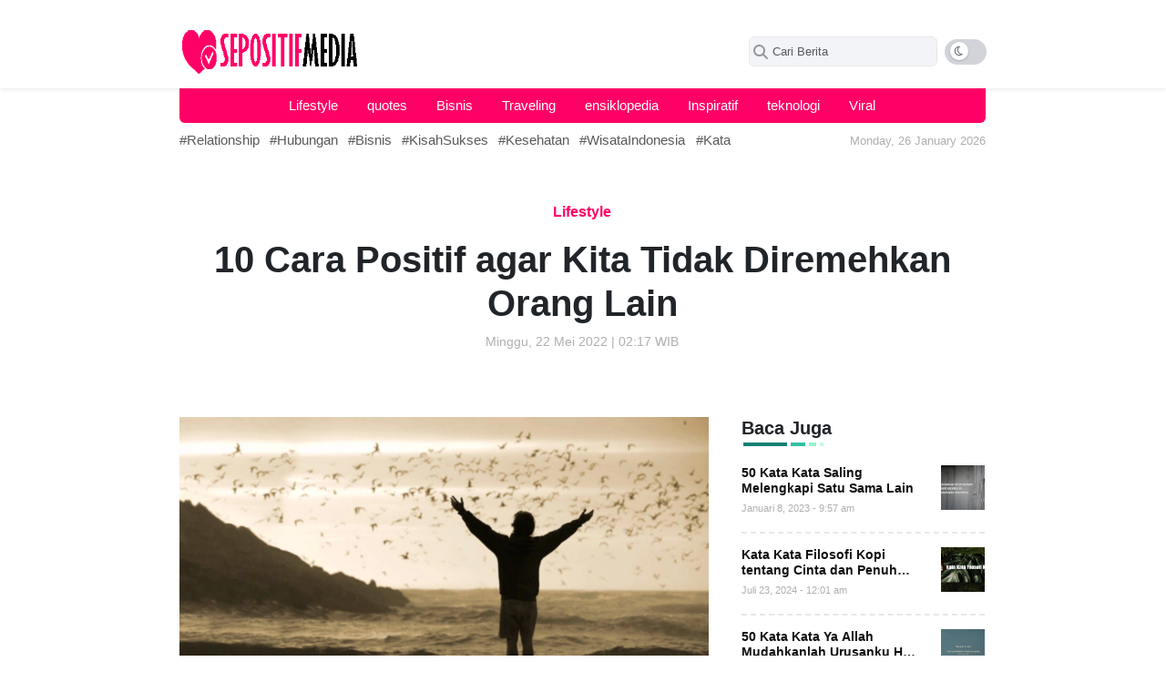

--- FILE ---
content_type: text/html; charset=UTF-8
request_url: https://sepositif.com/10-cara-positif-agar-kita-tidak-diremehkan-orang-lain/
body_size: 67674
content:
<!doctype html><html lang="id"><head><script data-no-optimize="1">var litespeed_docref=sessionStorage.getItem("litespeed_docref");litespeed_docref&&(Object.defineProperty(document,"referrer",{get:function(){return litespeed_docref}}),sessionStorage.removeItem("litespeed_docref"));</script> <meta UTF-8><meta name="viewport" content="width=device-width,initial-scale=1,shrink-to-fit=no"><link rel="icon" href="https://sepositif.com/wp-content/uploads/2023/08/positif.png" sizes="32x32" /><link rel="icon" href="https://sepositif.com/wp-content/uploads/2023/08/positif.png" sizes="192x192" /><link rel="apple-touch-icon" href="https://sepositif.com/wp-content/uploads/2023/08/positif.png" /><meta name="msapplication-TileImage" content="https://sepositif.com/wp-content/uploads/2023/08/positif.png" /><link rel="preconnect" href="https://fonts.googleapis.com"><link rel="preconnect" href="https://fonts.gstatic.com" crossorigin>&nbsp;<div id="aswift_0_host" style="border: none; height: 0px; width: 0px; margin: 0px; padding: 0px; position: relative; visibility: visible; background-color: transparent; display: inline-block;"><iframe data-lazyloaded="1" src="about:blank" id="aswift_0" style="left: 0; position: absolute; top: 0; border: 0; width: undefinedpx; height: undefinedpx;" tabindex="0" title="Advertisement" data-litespeed-src="https://googleads.g.doubleclick.net/pagead/ads?client=ca-pub-5095555671943484&amp;output=html&amp;adk=1812271804&amp;adf=3025194257&amp;abgtt=6&amp;lmt=1743518448&amp;plaf=1%3A2%2C2%3A2%2C7%3A2&amp;plat=1%3A128%2C2%3A128%2C3%3A128%2C4%3A128%2C8%3A128%2C9%3A32776%2C16%3A8388608%2C17%3A32%2C24%3A32%2C25%3A32%2C30%3A1081344%2C32%3A32%2C41%3A32%2C42%3A32&amp;format=0x0&amp;url=https%3A%2F%2Fberkah.bukuipa.co.id%2Fcrm-for-small-business%2F&amp;pra=5&amp;wgl=1&amp;aihb=0&amp;asro=0&amp;ailel=1~2~4~7~8~9~10~11~12~13~14~15~16~17~18~19~20~21~24~29~30~34&amp;aiael=1~2~3~4~7~8~9~10~11~12~13~14~15~16~17~18~19~20~21~24~29~30~34&amp;aicel=33~38&amp;aifxl=29_18~30_19&amp;aiixl=29_5~30_6&amp;aiapm=0.15&amp;aiapmi=0.33938&amp;aiact=0.6&amp;ailct=0.65&amp;uach=[base64]&amp;dt=1743518448124&amp;bpp=3&amp;bdt=29&amp;idt=26&amp;shv=r20250327&amp;mjsv=m202503260101&amp;ptt=9&amp;saldr=aa&amp;abxe=1&amp;cookie=ID%3D3651206d60da5fe8%3AT%3D1743170648%3ART%3D1743170648%3AS%3DALNI_MYlQbuSb4pcNXIosSBfwE6H4XOloQ&amp;gpic=UID%3D00001079027be501%3AT%3D1743170648%3ART%3D1743170648%3AS%3DALNI_MYFuSH7p919j_leDx7dwdqY2P63gw&amp;eo_id_str=ID%3D04f0325008c424fb%3AT%3D1743170648%3ART%3D1743170648%3AS%3DAA-AfjZafkHQH4jkHC2J7AtwrgSW&amp;nras=1&amp;correlator=5355267299455&amp;frm=20&amp;pv=2&amp;u_tz=420&amp;u_his=18&amp;u_h=768&amp;u_w=1366&amp;u_ah=728&amp;u_aw=1366&amp;u_cd=24&amp;u_sd=1&amp;dmc=8&amp;adx=-12245933&amp;ady=-12245933&amp;biw=1351&amp;bih=641&amp;scr_x=0&amp;scr_y=0&amp;eid=95355972%2C95355974%2C95354563%2C95356499%2C95356505%2C31091324%2C95356788%2C95356798%2C95356928&amp;oid=2&amp;pvsid=4136742074065458&amp;tmod=1956804034&amp;uas=0&amp;nvt=1&amp;fsapi=1&amp;ref=https%3A%2F%2Fberkah.bukuipa.co.id%2Fpage%2F18%2F&amp;fc=1920&amp;brdim=0%2C0%2C0%2C0%2C1366%2C0%2C1366%2C728%2C1366%2C641&amp;vis=1&amp;rsz=%7C%7Cs%7C&amp;abl=NS&amp;fu=32768&amp;bc=31&amp;bz=1&amp;td=1&amp;tdf=2&amp;psd=W251bGwsbnVsbCxudWxsLDNd&amp;nt=1&amp;pgls=CAEaBTYuNy4y&amp;ifi=1&amp;uci=a!1&amp;fsb=1&amp;dtd=38" name="aswift_0" frameborder="0" marginwidth="0" marginheight="0" scrolling="no" sandbox="allow-forms allow-popups allow-popups-to-escape-sandbox allow-same-origin allow-scripts allow-top-navigation-by-user-activation" data-google-container-id="a!1" aria-label="Advertisement" data-load-complete="true"></iframe></div>
&nbsp;<div id="aswift_0_host" style="border: none; height: 0px; width: 0px; margin: 0px; padding: 0px; position: relative; visibility: visible; background-color: transparent; display: inline-block;"><iframe data-lazyloaded="1" src="about:blank" id="aswift_0" style="left: 0; position: absolute; top: 0; border: 0; width: undefinedpx; height: undefinedpx;" tabindex="0" title="Advertisement" data-litespeed-src="https://googleads.g.doubleclick.net/pagead/ads?client=ca-pub-5095555671943484&amp;output=html&amp;adk=1812271804&amp;adf=3025194257&amp;abgtt=6&amp;lmt=1743518448&amp;plaf=1%3A2%2C2%3A2%2C7%3A2&amp;plat=1%3A128%2C2%3A128%2C3%3A128%2C4%3A128%2C8%3A128%2C9%3A32776%2C16%3A8388608%2C17%3A32%2C24%3A32%2C25%3A32%2C30%3A1081344%2C32%3A32%2C41%3A32%2C42%3A32&amp;format=0x0&amp;url=https%3A%2F%2Fberkah.bukuipa.co.id%2Fcrm-for-small-business%2F&amp;pra=5&amp;wgl=1&amp;aihb=0&amp;asro=0&amp;ailel=1~2~4~7~8~9~10~11~12~13~14~15~16~17~18~19~20~21~24~29~30~34&amp;aiael=1~2~3~4~7~8~9~10~11~12~13~14~15~16~17~18~19~20~21~24~29~30~34&amp;aicel=33~38&amp;aifxl=29_18~30_19&amp;aiixl=29_5~30_6&amp;aiapm=0.15&amp;aiapmi=0.33938&amp;aiact=0.6&amp;ailct=0.65&amp;uach=[base64]&amp;dt=1743518448124&amp;bpp=3&amp;bdt=29&amp;idt=26&amp;shv=r20250327&amp;mjsv=m202503260101&amp;ptt=9&amp;saldr=aa&amp;abxe=1&amp;cookie=ID%3D3651206d60da5fe8%3AT%3D1743170648%3ART%3D1743170648%3AS%3DALNI_MYlQbuSb4pcNXIosSBfwE6H4XOloQ&amp;gpic=UID%3D00001079027be501%3AT%3D1743170648%3ART%3D1743170648%3AS%3DALNI_MYFuSH7p919j_leDx7dwdqY2P63gw&amp;eo_id_str=ID%3D04f0325008c424fb%3AT%3D1743170648%3ART%3D1743170648%3AS%3DAA-AfjZafkHQH4jkHC2J7AtwrgSW&amp;nras=1&amp;correlator=5355267299455&amp;frm=20&amp;pv=2&amp;u_tz=420&amp;u_his=18&amp;u_h=768&amp;u_w=1366&amp;u_ah=728&amp;u_aw=1366&amp;u_cd=24&amp;u_sd=1&amp;dmc=8&amp;adx=-12245933&amp;ady=-12245933&amp;biw=1351&amp;bih=641&amp;scr_x=0&amp;scr_y=0&amp;eid=95355972%2C95355974%2C95354563%2C95356499%2C95356505%2C31091324%2C95356788%2C95356798%2C95356928&amp;oid=2&amp;pvsid=4136742074065458&amp;tmod=1956804034&amp;uas=0&amp;nvt=1&amp;fsapi=1&amp;ref=https%3A%2F%2Fberkah.bukuipa.co.id%2Fpage%2F18%2F&amp;fc=1920&amp;brdim=0%2C0%2C0%2C0%2C1366%2C0%2C1366%2C728%2C1366%2C641&amp;vis=1&amp;rsz=%7C%7Cs%7C&amp;abl=NS&amp;fu=32768&amp;bc=31&amp;bz=1&amp;td=1&amp;tdf=2&amp;psd=W251bGwsbnVsbCxudWxsLDNd&amp;nt=1&amp;pgls=CAEaBTYuNy4y&amp;ifi=1&amp;uci=a!1&amp;fsb=1&amp;dtd=38" name="aswift_0" frameborder="0" marginwidth="0" marginheight="0" scrolling="no" sandbox="allow-forms allow-popups allow-popups-to-escape-sandbox allow-same-origin allow-scripts allow-top-navigation-by-user-activation" data-google-container-id="a!1" aria-label="Advertisement" data-load-complete="true"></iframe></div><div id="wsggehmq7ro1742007608622" class="widget-visible"><iframe data-lazyloaded="1" src="about:blank" id="toute35u39vg1742007608683" class="" style="outline: none !important; visibility: visible !important; resize: none !important; box-shadow: none !important; overflow: visible !important; background: none !important; opacity: 1 !important; filter: alpha(opacity=100) !important; -ms-filter: progid:DXImageTransform.Microsoft.Alpha(Opacity 1}) !important; -mz-opacity: 1 !important; -khtml-opacity: 1 !important; top: auto !important; right: 20px !important; bottom: 20px !important; left: auto !important; position: fixed !important; border: 0 !important; min-height: 60px !important; min-width: 64px !important; max-height: 60px !important; max-width: 64px !important; padding: 0 !important; margin: 0 !important; -moz-transition-property: none !important; -webkit-transition-property: none !important; -o-transition-property: none !important; transition-property: none !important; transform: none !important; -webkit-transform: none !important; -ms-transform: none !important; width: 64px !important; height: 60px !important; display: block !important; z-index: 1000001 !important; background-color: transparent !important; cursor: none !important; float: none !important; border-radius: unset !important; pointer-events: auto !important; clip: auto !important; color-scheme: light !important;" title="chat widget" data-litespeed-src="about:blank" width="64px" height="60px" frameborder="0" scrolling="no"></iframe><iframe data-lazyloaded="1" src="about:blank" id="qg5a0sbcvvq81742007608768" class="" style="outline: none !important; visibility: visible !important; resize: none !important; box-shadow: none !important; overflow: visible !important; background: none !important; opacity: 1 !important; filter: alpha(opacity=100) !important; -ms-filter: progid:DXImageTransform.Microsoft.Alpha(Opacity 1}) !important; -mz-opacity: 1 !important; -khtml-opacity: 1 !important; top: auto !important; right: 10px !important; bottom: 90px !important; left: auto !important; position: fixed !important; border: 0 !important; min-height: 448px !important; min-width: 350px !important; max-height: 448px !important; max-width: 350px !important; padding: 0 !important; margin: 0 !important; -moz-transition-property: none !important; -webkit-transition-property: none !important; -o-transition-property: none !important; transition-property: none !important; transform: none !important; -webkit-transform: none !important; -ms-transform: none !important; width: 350px !important; height: 448px !important; display: none !important; z-index: 1000002 !important; background-color: transparent !important; cursor: none !important; float: none !important; border-radius: 5px !important; pointer-events: auto !important; clip: auto !important; color-scheme: light !important;" title="chat widget" data-litespeed-src="about:blank" width="350px" height="448px" frameborder="0" scrolling="no"></iframe><iframe data-lazyloaded="1" src="about:blank" id="osf4rfasrrqo1742007608733" class="" style="outline: none !important; visibility: visible !important; resize: none !important; box-shadow: none !important; overflow: visible !important; background: none !important; opacity: 1 !important; filter: alpha(opacity=100) !important; -ms-filter: progid:DXImageTransform.Microsoft.Alpha(Opacity 1}) !important; -mz-opacity: 1 !important; -khtml-opacity: 1 !important; top: auto !important; right: 20px !important; bottom: 100px; left: auto !important; position: fixed !important; border: 0 !important; min-height: 55px !important; min-width: 360px !important; max-height: 55px !important; max-width: 360px !important; padding: 0 !important; margin: 0 !important; -moz-transition-property: none !important; -webkit-transition-property: none !important; -o-transition-property: none !important; transition-property: none !important; transform: none !important; -webkit-transform: none !important; -ms-transform: none !important; width: 360px !important; height: 55px !important; display: none !important; z-index: auto !important; background-color: transparent !important; cursor: none !important; float: none !important; border-radius: unset !important; pointer-events: auto !important; clip: auto !important; color-scheme: light !important;" title="chat widget" data-litespeed-src="about:blank" width="360px" height="55px" frameborder="0" scrolling="no"></iframe><iframe data-lazyloaded="1" src="about:blank" id="uf2tcnufecv81742007608707" class="" style="outline: none !important; visibility: visible !important; resize: none !important; box-shadow: none !important; overflow: visible !important; background: none !important; opacity: 1 !important; filter: alpha(opacity=100) !important; -ms-filter: progid:DXImageTransform.Microsoft.Alpha(Opacity 1}) !important; -mz-opacity: 1 !important; -khtml-opacity: 1 !important; top: auto !important; right: 0px !important; bottom: 30px !important; left: auto !important; position: fixed !important; border: 0 !important; min-height: 95px !important; min-width: 124px !important; max-height: 95px !important; max-width: 124px !important; padding: 0 !important; margin: 0px 0 0 0 !important; -moz-transition-property: none !important; -webkit-transition-property: none !important; -o-transition-property: none !important; transition-property: none !important; transform: rotate(0deg) translateZ(0); -webkit-transform: rotate(0deg) translateZ(0); -ms-transform: rotate(0deg) translateZ(0); width: 124px !important; height: 95px !important; display: block !important; z-index: 1000002 !important; background-color: transparent !important; cursor: none !important; float: none !important; border-radius: unset !important; pointer-events: auto !important; clip: auto !important; color-scheme: light !important; -moz-transform: rotate(0deg) translateZ(0); -o-transform: rotate(0deg) translateZ(0); transform-origin: 0; -moz-transform-origin: 0; -webkit-transform-origin: 0; -o-transform-origin: 0; -ms-transform-origin: 0;" title="chat widget" data-litespeed-src="about:blank" width="124px" height="95px" frameborder="0" scrolling="no"></iframe></div><div style="color-scheme: initial !important; forced-color-adjust: initial !important; mask: initial !important; math-depth: initial !important; position: initial !important; position-anchor: initial !important; text-size-adjust: initial !important; appearance: initial !important; color: initial !important; font: initial !important; font-palette: initial !important; font-synthesis: initial !important; position-area: initial !important; text-orientation: initial !important; text-rendering: initial !important; text-spacing-trim: initial !important; -webkit-font-smoothing: initial !important; -webkit-locale: initial !important; -webkit-text-orientation: initial !important; -webkit-writing-mode: initial !important; writing-mode: initial !important; zoom: initial !important; accent-color: initial !important; place-content: initial !important; place-items: initial !important; place-self: initial !important; alignment-baseline: initial !important; anchor-name: initial !important; anchor-scope: initial !important; animation-composition: initial !important; animation: initial !important; app-region: initial !important; aspect-ratio: initial !important; backdrop-filter: initial !important; backface-visibility: initial !important; background: initial !important; background-blend-mode: initial !important; baseline-shift: initial !important; baseline-source: initial !important; block-size: initial !important; border-block: initial !important; border: initial !important; border-radius: initial !important; border-collapse: initial !important; border-end-end-radius: initial !important; border-end-start-radius: initial !important; border-inline: initial !important; border-start-end-radius: initial !important; border-start-start-radius: initial !important; inset: initial !important; box-decoration-break: initial !important; box-shadow: initial !important; box-sizing: initial !important; break-after: initial !important; break-before: initial !important; break-inside: initial !important; buffered-rendering: initial !important; caption-side: initial !important; caret-color: initial !important; clear: initial !important; clip: initial !important; clip-path: initial !important; clip-rule: initial !important; color-interpolation: initial !important; color-interpolation-filters: initial !important; color-rendering: initial !important; columns: initial !important; column-fill: initial !important; gap: initial !important; column-rule: initial !important; column-span: initial !important; contain: initial !important; contain-intrinsic-block-size: initial !important; contain-intrinsic-size: initial !important; contain-intrinsic-inline-size: initial !important; container: initial !important; content: initial !important; content-visibility: initial !important; counter-increment: initial !important; counter-reset: initial !important; counter-set: initial !important; cursor: initial !important; cx: initial !important; cy: initial !important; d: initial !important; display: initial !important; dominant-baseline: initial !important; empty-cells: initial !important; field-sizing: initial !important; fill: initial !important; fill-opacity: initial !important; fill-rule: initial !important; filter: initial !important; flex: initial !important; flex-flow: initial !important; float: initial !important; flood-color: initial !important; flood-opacity: initial !important; grid: initial !important; grid-area: initial !important; height: initial !important; hyphenate-character: initial !important; hyphenate-limit-chars: initial !important; hyphens: initial !important; image-orientation: initial !important; image-rendering: initial !important; initial-letter: initial !important; inline-size: initial !important; inset-block: initial !important; inset-inline: initial !important; interpolate-size: initial !important; isolation: initial !important; letter-spacing: initial !important; lighting-color: initial !important; line-break: initial !important; list-style: initial !important; margin-block: initial !important; margin: initial !important; margin-inline: initial !important; marker: initial !important; mask-type: initial !important; math-shift: initial !important; math-style: initial !important; max-block-size: initial !important; max-height: initial !important; max-inline-size: initial !important; max-width: initial !important; min-block-size: initial !important; min-height: initial !important; min-inline-size: initial !important; min-width: initial !important; mix-blend-mode: initial !important; object-fit: initial !important; object-position: initial !important; object-view-box: initial !important; offset: initial !important; opacity: initial !important; order: initial !important; orphans: initial !important; outline: initial !important; outline-offset: initial !important; overflow-anchor: initial !important; overflow-clip-margin: initial !important; overflow-wrap: initial !important; overflow: initial !important; overlay: initial !important; overscroll-behavior-block: initial !important; overscroll-behavior-inline: initial !important; overscroll-behavior: initial !important; padding-block: initial !important; padding: initial !important; padding-inline: initial !important; page: initial !important; page-orientation: initial !important; paint-order: initial !important; perspective: initial !important; perspective-origin: initial !important; pointer-events: initial !important; position-try: initial !important; position-visibility: initial !important; quotes: initial !important; r: initial !important; resize: initial !important; rotate: initial !important; ruby-align: initial !important; ruby-position: initial !important; rx: initial !important; ry: initial !important; scale: initial !important; scroll-behavior: initial !important; scroll-initial-target: initial !important; scroll-margin-block: initial !important; scroll-margin: initial !important; scroll-margin-inline: initial !important; scroll-padding-block: initial !important; scroll-padding: initial !important; scroll-padding-inline: initial !important; scroll-snap-align: initial !important; scroll-snap-stop: initial !important; scroll-snap-type: initial !important; scroll-timeline: initial !important; scrollbar-color: initial !important; scrollbar-gutter: initial !important; scrollbar-width: initial !important; shape-image-threshold: initial !important; shape-margin: initial !important; shape-outside: initial !important; shape-rendering: initial !important; size: initial !important; speak: initial !important; stop-color: initial !important; stop-opacity: initial !important; stroke: initial !important; stroke-dasharray: initial !important; stroke-dashoffset: initial !important; stroke-linecap: initial !important; stroke-linejoin: initial !important; stroke-miterlimit: initial !important; stroke-opacity: initial !important; stroke-width: initial !important; tab-size: initial !important; table-layout: initial !important; text-align: initial !important; text-align-last: initial !important; text-anchor: initial !important; text-box: initial !important; text-combine-upright: initial !important; text-decoration: initial !important; text-decoration-skip-ink: initial !important; text-emphasis: initial !important; text-emphasis-position: initial !important; text-indent: initial !important; text-overflow: initial !important; text-shadow: initial !important; text-transform: initial !important; text-underline-offset: initial !important; text-underline-position: initial !important; text-wrap: initial !important; timeline-scope: initial !important; touch-action: initial !important; transform: initial !important; transform-box: initial !important; transform-origin: initial !important; transform-style: initial !important; transition: initial !important; translate: initial !important; user-select: initial !important; vector-effect: initial !important; vertical-align: initial !important; view-timeline: initial !important; view-transition-class: initial !important; view-transition-name: initial !important; visibility: initial !important; border-spacing: initial !important; -webkit-box-align: initial !important; -webkit-box-decoration-break: initial !important; -webkit-box-direction: initial !important; -webkit-box-flex: initial !important; -webkit-box-ordinal-group: initial !important; -webkit-box-orient: initial !important; -webkit-box-pack: initial !important; -webkit-box-reflect: initial !important; -webkit-line-break: initial !important; -webkit-line-clamp: initial !important; -webkit-mask-box-image: initial !important; -webkit-print-color-adjust: initial !important; -webkit-rtl-ordering: initial !important; -webkit-ruby-position: initial !important; -webkit-tap-highlight-color: initial !important; -webkit-text-combine: initial !important; -webkit-text-decorations-in-effect: initial !important; -webkit-text-fill-color: unset !important; -webkit-text-security: initial !important; -webkit-text-stroke: initial !important; -webkit-user-drag: initial !important; white-space-collapse: initial !important; widows: initial !important; width: initial !important; will-change: initial !important; word-break: initial !important; word-spacing: initial !important; x: initial !important; y: initial !important; z-index: initial !important;"></div><meta name='robots' content='index, follow, max-image-preview:large, max-snippet:-1, max-video-preview:-1' /><style>img:is([sizes="auto" i], [sizes^="auto," i]) { contain-intrinsic-size: 3000px 1500px }</style><title>10 Cara Positif agar Kita Tidak Diremehkan Orang Lain</title><link rel="canonical" href="https://sepositif.com/10-cara-positif-agar-kita-tidak-diremehkan-orang-lain/" /><meta property="og:locale" content="id_ID" /><meta property="og:type" content="article" /><meta property="og:title" content="10 Cara Positif agar Kita Tidak Diremehkan Orang Lain" /><meta property="og:description" content="Diremehkan kata bakunya &#8220;remeh&#8221; adalah sebuah sikap yang tidak menganggap penting atau tidak bisa menghargai sesuatu dengan cara merendahkan dan mengabaikan sesuatu tersebut. Banyak bentuk tentang remehan itu, contohnya meremehkan benda-benda yang tak berharga, dan meremehkan orang lain.Bicara tentang meremehkan orang lain. Bentuk remehan ini adalah hal yang sangat sering kita temui, dimana seseorang dengan ..." /><meta property="og:url" content="https://sepositif.com/10-cara-positif-agar-kita-tidak-diremehkan-orang-lain/" /><meta property="og:site_name" content="Sepositif - Positive Community" /><meta property="article:published_time" content="2022-05-22T02:17:04+00:00" /><meta property="og:image" content="http://sepositif.com/wp-content/uploads/2023/07/sering-2Bdiremehin.png" /><meta name="author" content="Iron Man" /><meta name="twitter:card" content="summary_large_image" /><meta name="twitter:title" content="10 Cara Positif agar Kita Tidak Diremehkan Orang Lain" /><meta name="twitter:image" content="https://sepositif.com/wp-content/uploads/2023/07/sering-2Bdiremehin.png" /><meta name="twitter:label1" content="Ditulis oleh" /><meta name="twitter:data1" content="Iron Man" /><meta name="twitter:label2" content="Estimasi waktu membaca" /><meta name="twitter:data2" content="7 menit" /> <script type="application/ld+json" class="yoast-schema-graph">{"@context":"https://schema.org","@graph":[{"@type":"Article","@id":"https://sepositif.com/10-cara-positif-agar-kita-tidak-diremehkan-orang-lain/#article","isPartOf":{"@id":"https://sepositif.com/10-cara-positif-agar-kita-tidak-diremehkan-orang-lain/"},"author":{"name":"Iron Man","@id":"https://sepositif.com/#/schema/person/a145ab4946e7d62dc3963dad29557522"},"headline":"10 Cara Positif agar Kita Tidak Diremehkan Orang Lain","datePublished":"2022-05-22T02:17:04+00:00","mainEntityOfPage":{"@id":"https://sepositif.com/10-cara-positif-agar-kita-tidak-diremehkan-orang-lain/"},"wordCount":1398,"commentCount":0,"publisher":{"@id":"https://sepositif.com/#organization"},"image":{"@id":"https://sepositif.com/10-cara-positif-agar-kita-tidak-diremehkan-orang-lain/#primaryimage"},"thumbnailUrl":"https://sepositif.com/wp-content/uploads/2023/07/sering-2Bdiremehin.png","keywords":["Tips Kehidupan"],"articleSection":["Lifestyle"],"inLanguage":"id","potentialAction":[{"@type":"CommentAction","name":"Comment","target":["https://sepositif.com/10-cara-positif-agar-kita-tidak-diremehkan-orang-lain/#respond"]}]},{"@type":"WebPage","@id":"https://sepositif.com/10-cara-positif-agar-kita-tidak-diremehkan-orang-lain/","url":"https://sepositif.com/10-cara-positif-agar-kita-tidak-diremehkan-orang-lain/","name":"10 Cara Positif agar Kita Tidak Diremehkan Orang Lain","isPartOf":{"@id":"https://sepositif.com/#website"},"primaryImageOfPage":{"@id":"https://sepositif.com/10-cara-positif-agar-kita-tidak-diremehkan-orang-lain/#primaryimage"},"image":{"@id":"https://sepositif.com/10-cara-positif-agar-kita-tidak-diremehkan-orang-lain/#primaryimage"},"thumbnailUrl":"https://sepositif.com/wp-content/uploads/2023/07/sering-2Bdiremehin.png","datePublished":"2022-05-22T02:17:04+00:00","breadcrumb":{"@id":"https://sepositif.com/10-cara-positif-agar-kita-tidak-diremehkan-orang-lain/#breadcrumb"},"inLanguage":"id","potentialAction":[{"@type":"ReadAction","target":["https://sepositif.com/10-cara-positif-agar-kita-tidak-diremehkan-orang-lain/"]}]},{"@type":"ImageObject","inLanguage":"id","@id":"https://sepositif.com/10-cara-positif-agar-kita-tidak-diremehkan-orang-lain/#primaryimage","url":"https://sepositif.com/wp-content/uploads/2023/07/sering-2Bdiremehin.png","contentUrl":"https://sepositif.com/wp-content/uploads/2023/07/sering-2Bdiremehin.png","width":800,"height":445,"caption":"10 Cara Positif agar Kita Tidak Diremehkan Orang Lain"},{"@type":"BreadcrumbList","@id":"https://sepositif.com/10-cara-positif-agar-kita-tidak-diremehkan-orang-lain/#breadcrumb","itemListElement":[{"@type":"ListItem","position":1,"name":"Home","item":"https://sepositif.com/"},{"@type":"ListItem","position":2,"name":"10 Cara Positif agar Kita Tidak Diremehkan Orang Lain"}]},{"@type":"WebSite","@id":"https://sepositif.com/#website","url":"https://sepositif.com/","name":"Sepositif - Positive Community","description":"Media Motivasi Paling Positif","publisher":{"@id":"https://sepositif.com/#organization"},"potentialAction":[{"@type":"SearchAction","target":{"@type":"EntryPoint","urlTemplate":"https://sepositif.com/?s={search_term_string}"},"query-input":{"@type":"PropertyValueSpecification","valueRequired":true,"valueName":"search_term_string"}}],"inLanguage":"id"},{"@type":"Organization","@id":"https://sepositif.com/#organization","name":"Sepositif - Positive Community","url":"https://sepositif.com/","logo":{"@type":"ImageObject","inLanguage":"id","@id":"https://sepositif.com/#/schema/logo/image/","url":"https://sepositif.com/wp-content/uploads/2023/08/sepositif.png","contentUrl":"https://sepositif.com/wp-content/uploads/2023/08/sepositif.png","width":270,"height":64,"caption":"Sepositif - Positive Community"},"image":{"@id":"https://sepositif.com/#/schema/logo/image/"}},{"@type":"Person","@id":"https://sepositif.com/#/schema/person/a145ab4946e7d62dc3963dad29557522","name":"Iron Man","image":{"@type":"ImageObject","inLanguage":"id","@id":"https://sepositif.com/#/schema/person/image/","url":"https://sepositif.com/wp-content/uploads/2023/10/alat-yang-dibutuhkan-untuk-membentuk-garis-strip-strip-pada-komik-adalah-150x150.jpg","contentUrl":"https://sepositif.com/wp-content/uploads/2023/10/alat-yang-dibutuhkan-untuk-membentuk-garis-strip-strip-pada-komik-adalah-150x150.jpg","caption":"Iron Man"},"description":"An ordinary man who likes to write and read. I am very interested in all things related to financial analysis, job opportunities and business.","sameAs":["https://sepositif.com"],"url":"https://sepositif.com/author/admin/"}]}</script> <link rel='dns-prefetch' href='//static.addtoany.com' /><link rel='dns-prefetch' href='//fonts.googleapis.com' /><link rel="alternate" type="application/rss+xml" title="Sepositif - Positive Community &raquo; Feed" href="https://sepositif.com/feed/" /><link rel="alternate" type="application/rss+xml" title="Sepositif - Positive Community &raquo; Umpan Komentar" href="https://sepositif.com/comments/feed/" /> <script id="wpp-js" type="litespeed/javascript" data-src="https://sepositif.com/wp-content/plugins/wordpress-popular-posts/assets/js/wpp.min.js?ver=7.3.3" data-sampling="0" data-sampling-rate="100" data-api-url="https://sepositif.com/wp-json/wordpress-popular-posts" data-post-id="4221" data-token="b92ca0a08c" data-lang="0" data-debug="0"></script> <link rel="alternate" type="application/rss+xml" title="Sepositif - Positive Community &raquo; 10 Cara Positif agar Kita Tidak Diremehkan Orang Lain Umpan Komentar" href="https://sepositif.com/10-cara-positif-agar-kita-tidak-diremehkan-orang-lain/feed/" /><link data-optimized="2" rel="stylesheet" href="https://sepositif.com/wp-content/litespeed/css/8d03eb75e3e942793f868e8c1effe1f2.css?ver=a79a9" /><style id='classic-theme-styles-inline-css' type='text/css'>/*! This file is auto-generated */
.wp-block-button__link{color:#fff;background-color:#32373c;border-radius:9999px;box-shadow:none;text-decoration:none;padding:calc(.667em + 2px) calc(1.333em + 2px);font-size:1.125em}.wp-block-file__button{background:#32373c;color:#fff;text-decoration:none}</style><style id='global-styles-inline-css' type='text/css'>:root{--wp--preset--aspect-ratio--square: 1;--wp--preset--aspect-ratio--4-3: 4/3;--wp--preset--aspect-ratio--3-4: 3/4;--wp--preset--aspect-ratio--3-2: 3/2;--wp--preset--aspect-ratio--2-3: 2/3;--wp--preset--aspect-ratio--16-9: 16/9;--wp--preset--aspect-ratio--9-16: 9/16;--wp--preset--color--black: #000000;--wp--preset--color--cyan-bluish-gray: #abb8c3;--wp--preset--color--white: #ffffff;--wp--preset--color--pale-pink: #f78da7;--wp--preset--color--vivid-red: #cf2e2e;--wp--preset--color--luminous-vivid-orange: #ff6900;--wp--preset--color--luminous-vivid-amber: #fcb900;--wp--preset--color--light-green-cyan: #7bdcb5;--wp--preset--color--vivid-green-cyan: #00d084;--wp--preset--color--pale-cyan-blue: #8ed1fc;--wp--preset--color--vivid-cyan-blue: #0693e3;--wp--preset--color--vivid-purple: #9b51e0;--wp--preset--gradient--vivid-cyan-blue-to-vivid-purple: linear-gradient(135deg,rgba(6,147,227,1) 0%,rgb(155,81,224) 100%);--wp--preset--gradient--light-green-cyan-to-vivid-green-cyan: linear-gradient(135deg,rgb(122,220,180) 0%,rgb(0,208,130) 100%);--wp--preset--gradient--luminous-vivid-amber-to-luminous-vivid-orange: linear-gradient(135deg,rgba(252,185,0,1) 0%,rgba(255,105,0,1) 100%);--wp--preset--gradient--luminous-vivid-orange-to-vivid-red: linear-gradient(135deg,rgba(255,105,0,1) 0%,rgb(207,46,46) 100%);--wp--preset--gradient--very-light-gray-to-cyan-bluish-gray: linear-gradient(135deg,rgb(238,238,238) 0%,rgb(169,184,195) 100%);--wp--preset--gradient--cool-to-warm-spectrum: linear-gradient(135deg,rgb(74,234,220) 0%,rgb(151,120,209) 20%,rgb(207,42,186) 40%,rgb(238,44,130) 60%,rgb(251,105,98) 80%,rgb(254,248,76) 100%);--wp--preset--gradient--blush-light-purple: linear-gradient(135deg,rgb(255,206,236) 0%,rgb(152,150,240) 100%);--wp--preset--gradient--blush-bordeaux: linear-gradient(135deg,rgb(254,205,165) 0%,rgb(254,45,45) 50%,rgb(107,0,62) 100%);--wp--preset--gradient--luminous-dusk: linear-gradient(135deg,rgb(255,203,112) 0%,rgb(199,81,192) 50%,rgb(65,88,208) 100%);--wp--preset--gradient--pale-ocean: linear-gradient(135deg,rgb(255,245,203) 0%,rgb(182,227,212) 50%,rgb(51,167,181) 100%);--wp--preset--gradient--electric-grass: linear-gradient(135deg,rgb(202,248,128) 0%,rgb(113,206,126) 100%);--wp--preset--gradient--midnight: linear-gradient(135deg,rgb(2,3,129) 0%,rgb(40,116,252) 100%);--wp--preset--font-size--small: 13px;--wp--preset--font-size--medium: 20px;--wp--preset--font-size--large: 36px;--wp--preset--font-size--x-large: 42px;--wp--preset--spacing--20: 0.44rem;--wp--preset--spacing--30: 0.67rem;--wp--preset--spacing--40: 1rem;--wp--preset--spacing--50: 1.5rem;--wp--preset--spacing--60: 2.25rem;--wp--preset--spacing--70: 3.38rem;--wp--preset--spacing--80: 5.06rem;--wp--preset--shadow--natural: 6px 6px 9px rgba(0, 0, 0, 0.2);--wp--preset--shadow--deep: 12px 12px 50px rgba(0, 0, 0, 0.4);--wp--preset--shadow--sharp: 6px 6px 0px rgba(0, 0, 0, 0.2);--wp--preset--shadow--outlined: 6px 6px 0px -3px rgba(255, 255, 255, 1), 6px 6px rgba(0, 0, 0, 1);--wp--preset--shadow--crisp: 6px 6px 0px rgba(0, 0, 0, 1);}:where(.is-layout-flex){gap: 0.5em;}:where(.is-layout-grid){gap: 0.5em;}body .is-layout-flex{display: flex;}.is-layout-flex{flex-wrap: wrap;align-items: center;}.is-layout-flex > :is(*, div){margin: 0;}body .is-layout-grid{display: grid;}.is-layout-grid > :is(*, div){margin: 0;}:where(.wp-block-columns.is-layout-flex){gap: 2em;}:where(.wp-block-columns.is-layout-grid){gap: 2em;}:where(.wp-block-post-template.is-layout-flex){gap: 1.25em;}:where(.wp-block-post-template.is-layout-grid){gap: 1.25em;}.has-black-color{color: var(--wp--preset--color--black) !important;}.has-cyan-bluish-gray-color{color: var(--wp--preset--color--cyan-bluish-gray) !important;}.has-white-color{color: var(--wp--preset--color--white) !important;}.has-pale-pink-color{color: var(--wp--preset--color--pale-pink) !important;}.has-vivid-red-color{color: var(--wp--preset--color--vivid-red) !important;}.has-luminous-vivid-orange-color{color: var(--wp--preset--color--luminous-vivid-orange) !important;}.has-luminous-vivid-amber-color{color: var(--wp--preset--color--luminous-vivid-amber) !important;}.has-light-green-cyan-color{color: var(--wp--preset--color--light-green-cyan) !important;}.has-vivid-green-cyan-color{color: var(--wp--preset--color--vivid-green-cyan) !important;}.has-pale-cyan-blue-color{color: var(--wp--preset--color--pale-cyan-blue) !important;}.has-vivid-cyan-blue-color{color: var(--wp--preset--color--vivid-cyan-blue) !important;}.has-vivid-purple-color{color: var(--wp--preset--color--vivid-purple) !important;}.has-black-background-color{background-color: var(--wp--preset--color--black) !important;}.has-cyan-bluish-gray-background-color{background-color: var(--wp--preset--color--cyan-bluish-gray) !important;}.has-white-background-color{background-color: var(--wp--preset--color--white) !important;}.has-pale-pink-background-color{background-color: var(--wp--preset--color--pale-pink) !important;}.has-vivid-red-background-color{background-color: var(--wp--preset--color--vivid-red) !important;}.has-luminous-vivid-orange-background-color{background-color: var(--wp--preset--color--luminous-vivid-orange) !important;}.has-luminous-vivid-amber-background-color{background-color: var(--wp--preset--color--luminous-vivid-amber) !important;}.has-light-green-cyan-background-color{background-color: var(--wp--preset--color--light-green-cyan) !important;}.has-vivid-green-cyan-background-color{background-color: var(--wp--preset--color--vivid-green-cyan) !important;}.has-pale-cyan-blue-background-color{background-color: var(--wp--preset--color--pale-cyan-blue) !important;}.has-vivid-cyan-blue-background-color{background-color: var(--wp--preset--color--vivid-cyan-blue) !important;}.has-vivid-purple-background-color{background-color: var(--wp--preset--color--vivid-purple) !important;}.has-black-border-color{border-color: var(--wp--preset--color--black) !important;}.has-cyan-bluish-gray-border-color{border-color: var(--wp--preset--color--cyan-bluish-gray) !important;}.has-white-border-color{border-color: var(--wp--preset--color--white) !important;}.has-pale-pink-border-color{border-color: var(--wp--preset--color--pale-pink) !important;}.has-vivid-red-border-color{border-color: var(--wp--preset--color--vivid-red) !important;}.has-luminous-vivid-orange-border-color{border-color: var(--wp--preset--color--luminous-vivid-orange) !important;}.has-luminous-vivid-amber-border-color{border-color: var(--wp--preset--color--luminous-vivid-amber) !important;}.has-light-green-cyan-border-color{border-color: var(--wp--preset--color--light-green-cyan) !important;}.has-vivid-green-cyan-border-color{border-color: var(--wp--preset--color--vivid-green-cyan) !important;}.has-pale-cyan-blue-border-color{border-color: var(--wp--preset--color--pale-cyan-blue) !important;}.has-vivid-cyan-blue-border-color{border-color: var(--wp--preset--color--vivid-cyan-blue) !important;}.has-vivid-purple-border-color{border-color: var(--wp--preset--color--vivid-purple) !important;}.has-vivid-cyan-blue-to-vivid-purple-gradient-background{background: var(--wp--preset--gradient--vivid-cyan-blue-to-vivid-purple) !important;}.has-light-green-cyan-to-vivid-green-cyan-gradient-background{background: var(--wp--preset--gradient--light-green-cyan-to-vivid-green-cyan) !important;}.has-luminous-vivid-amber-to-luminous-vivid-orange-gradient-background{background: var(--wp--preset--gradient--luminous-vivid-amber-to-luminous-vivid-orange) !important;}.has-luminous-vivid-orange-to-vivid-red-gradient-background{background: var(--wp--preset--gradient--luminous-vivid-orange-to-vivid-red) !important;}.has-very-light-gray-to-cyan-bluish-gray-gradient-background{background: var(--wp--preset--gradient--very-light-gray-to-cyan-bluish-gray) !important;}.has-cool-to-warm-spectrum-gradient-background{background: var(--wp--preset--gradient--cool-to-warm-spectrum) !important;}.has-blush-light-purple-gradient-background{background: var(--wp--preset--gradient--blush-light-purple) !important;}.has-blush-bordeaux-gradient-background{background: var(--wp--preset--gradient--blush-bordeaux) !important;}.has-luminous-dusk-gradient-background{background: var(--wp--preset--gradient--luminous-dusk) !important;}.has-pale-ocean-gradient-background{background: var(--wp--preset--gradient--pale-ocean) !important;}.has-electric-grass-gradient-background{background: var(--wp--preset--gradient--electric-grass) !important;}.has-midnight-gradient-background{background: var(--wp--preset--gradient--midnight) !important;}.has-small-font-size{font-size: var(--wp--preset--font-size--small) !important;}.has-medium-font-size{font-size: var(--wp--preset--font-size--medium) !important;}.has-large-font-size{font-size: var(--wp--preset--font-size--large) !important;}.has-x-large-font-size{font-size: var(--wp--preset--font-size--x-large) !important;}
:where(.wp-block-post-template.is-layout-flex){gap: 1.25em;}:where(.wp-block-post-template.is-layout-grid){gap: 1.25em;}
:where(.wp-block-columns.is-layout-flex){gap: 2em;}:where(.wp-block-columns.is-layout-grid){gap: 2em;}
:root :where(.wp-block-pullquote){font-size: 1.5em;line-height: 1.6;}</style><style id='quads-styles-inline-css' type='text/css'>.quads-location ins.adsbygoogle {
        background: transparent !important;
    }.quads-location .quads_rotator_img{ opacity:1 !important;}
    .quads.quads_ad_container { display: grid; grid-template-columns: auto; grid-gap: 10px; padding: 10px; }
    .grid_image{animation: fadeIn 0.5s;-webkit-animation: fadeIn 0.5s;-moz-animation: fadeIn 0.5s;
        -o-animation: fadeIn 0.5s;-ms-animation: fadeIn 0.5s;}
    .quads-ad-label { font-size: 12px; text-align: center; color: #333;}
    .quads_click_impression { display: none;} .quads-location, .quads-ads-space{max-width:100%;} @media only screen and (max-width: 480px) { .quads-ads-space, .penci-builder-element .quads-ads-space{max-width:340px;}}</style> <script id="addtoany-core-js-before" type="litespeed/javascript">window.a2a_config=window.a2a_config||{};a2a_config.callbacks=[];a2a_config.overlays=[];a2a_config.templates={};a2a_localize={Share:"Share",Save:"Save",Subscribe:"Subscribe",Email:"Email",Bookmark:"Bookmark",ShowAll:"Show all",ShowLess:"Show less",FindServices:"Find service(s)",FindAnyServiceToAddTo:"Instantly find any service to add to",PoweredBy:"Powered by",ShareViaEmail:"Share via email",SubscribeViaEmail:"Subscribe via email",BookmarkInYourBrowser:"Bookmark in your browser",BookmarkInstructions:"Press Ctrl+D or \u2318+D to bookmark this page",AddToYourFavorites:"Add to your favorites",SendFromWebOrProgram:"Send from any email address or email program",EmailProgram:"Email program",More:"More&#8230;",ThanksForSharing:"Thanks for sharing!",ThanksForFollowing:"Thanks for following!"}</script> <script type="text/javascript" defer src="https://static.addtoany.com/menu/page.js" id="addtoany-core-js"></script> <script type="litespeed/javascript" data-src="https://sepositif.com/wp-includes/js/jquery/jquery.min.js" id="jquery-core-js"></script> <link rel="https://api.w.org/" href="https://sepositif.com/wp-json/" /><link rel="alternate" title="JSON" type="application/json" href="https://sepositif.com/wp-json/wp/v2/posts/4221" /><link rel="EditURI" type="application/rsd+xml" title="RSD" href="https://sepositif.com/xmlrpc.php?rsd" /><meta name="generator" content="WordPress 6.8.3" /><link rel='shortlink' href='https://sepositif.com/?p=4221' /><link rel="alternate" title="oEmbed (JSON)" type="application/json+oembed" href="https://sepositif.com/wp-json/oembed/1.0/embed?url=https%3A%2F%2Fsepositif.com%2F10-cara-positif-agar-kita-tidak-diremehkan-orang-lain%2F" /><link rel="alternate" title="oEmbed (XML)" type="text/xml+oembed" href="https://sepositif.com/wp-json/oembed/1.0/embed?url=https%3A%2F%2Fsepositif.com%2F10-cara-positif-agar-kita-tidak-diremehkan-orang-lain%2F&#038;format=xml" /> <script type="litespeed/javascript" data-src="https://pagead2.googlesyndication.com/pagead/js/adsbygoogle.js?client=ca-pub-7249023015890332" crossorigin="anonymous"></script> <script type="litespeed/javascript" data-src="https://pagead2.googlesyndication.com/pagead/js/adsbygoogle.js?client=ca-pub-7249023015890332" crossorigin="anonymous" data-checked-head="true"></script> <script type="litespeed/javascript" data-src="https://www.google.com/adsense/search/async-ads.js"></script> <script type="litespeed/javascript" data-src="https://pagead2.googlesyndication.com/pagead/managed/js/adsense/m202510070101/show_ads_impl_fy2021.js"></script> <script type="litespeed/javascript" data-src="https://pagead2.googlesyndication.com/pagead/managed/js/adsense/m202510080101/reactive_library_fy2021.js"></script> <script type="litespeed/javascript" data-src="//pagead2.googlesyndication.com/pagead/js/adsbygoogle.js"></script><script type="litespeed/javascript">document.cookie='quads_browser_width='+screen.width</script> <style id="wpp-loading-animation-styles">@-webkit-keyframes bgslide{from{background-position-x:0}to{background-position-x:-200%}}@keyframes bgslide{from{background-position-x:0}to{background-position-x:-200%}}.wpp-widget-block-placeholder,.wpp-shortcode-placeholder{margin:0 auto;width:60px;height:3px;background:#dd3737;background:linear-gradient(90deg,#dd3737 0%,#571313 10%,#dd3737 100%);background-size:200% auto;border-radius:3px;-webkit-animation:bgslide 1s infinite linear;animation:bgslide 1s infinite linear}</style><link rel="icon" href="https://sepositif.com/wp-content/uploads/2023/08/positif.png" sizes="32x32" /><link rel="icon" href="https://sepositif.com/wp-content/uploads/2023/08/positif.png" sizes="192x192" /><link rel="apple-touch-icon" href="https://sepositif.com/wp-content/uploads/2023/08/positif.png" /><meta name="msapplication-TileImage" content="https://sepositif.com/wp-content/uploads/2023/08/positif.png" /><style type="text/css" id="wp-custom-css">@media (min-width: 1200px)
.h3, h3 {
    font-size: 1.3rem;
}

@media (min-width: 1200px)
.h2, h2 {
    font-size: 1.75rem;
}

/*relete*/

.related_inner_content{background:#ff0066;padding:10px;max-width:700px;color:#000;font-size:16px;margin-top:1.5em;margin-bottom:1.5em;margin-right:auto}a.item_post{display:block;color:#fff;line-height:normal;margin-bottom:10px;padding-bottom:10px;margin-right:10px;font-size:15px}@media (max-witdh:500px){a.item_post{border-bottom:1px dashed}}a.item_post h4,a.item_post span.thumb{float:left}.related_inner_content a.item_post span.thumb{width:15%;margin-bottom:15px;border:1px solid #ddd}.related_inner_content a.item_post h4{margin:0!important;font-size:1.5rem;padding:5px!important;font-weight:400}.related_inner_content a.item_post:after{content:"";display:table;clear:both}.related_inner_content .title_related_wrapped{border-bottom:1px solid #fff;margin-bottom:12px;font-weight:700;padding-bottom:5px;color:#fff}@media (max-width:400px){.related_inner_content a.item_post{border-bottom:1px dashed #bbb}.related_inner_content a.item_post h4{margin-top:0!important}}@media (min-width:768px){.posts_related_wrap:after{content:"";display:table;clear:both}.related_inner_content a.item_post{display:block;width:31%;float:left}.related_inner_content a.item_post span.thumb{width:80px;margin-bottom:15px;border:1px solid #ddd;position:absolute}.related_inner_content a.item_post h4{margin:0!important;font-size:1.5rem;padding:5px!important}}


table{border-collapse:collapse;border-spacing:0;width:100%;border:1px solid #ddd}td,th{text-align:left;padding:8px}tr:nth-child(2n){background-color:#f2f2f2}p.flagAI{background:linear-gradient(-45deg,#ee7752,#e73c7e,#23a6d5,#23d5ab);background-size:400% 400%;animation:15s infinite gradient;color:#fff;text-align:center;line-height:2;padding-bottom:0;margin:0 0 20px;border-radius:5px;font-size:18px}@keyframes gradient{0%,100%{background-position:0 50%}50%{background-position:100% 50%}}</style> <script type="litespeed/javascript" data-src="https://fundingchoicesmessages.google.com/i/pub-7249023015890332?ers=1" nonce="6fH76ied598a1qCi8zNhQA"></script><script nonce="6fH76ied598a1qCi8zNhQA" type="litespeed/javascript">(function(){function signalGooglefcPresent(){if(!window.frames.googlefcPresent){if(document.body){const iframe=document.createElement('iframe');iframe.style='width: 0; height: 0; border: none; z-index: -1000; left: -1000px; top: -1000px;';iframe.style.display='none';iframe.name='googlefcPresent';document.body.appendChild(iframe)}else{setTimeout(signalGooglefcPresent,0)}}}signalGooglefcPresent()})()</script> <script type="litespeed/javascript">(function(){'use strict';function aa(a){var b=0;return function(){return b<a.length?{done:!1,value:a[b++]}:{done:!0}}}var ba="function"==typeof Object.defineProperties?Object.defineProperty:function(a,b,c){if(a==Array.prototype||a==Object.prototype)return a;a[b]=c.value;return a};function ca(a){a=["object"==typeof globalThis&&globalThis,a,"object"==typeof window&&window,"object"==typeof self&&self,"object"==typeof global&&global];for(var b=0;b<a.length;++b){var c=a[b];if(c&&c.Math==Math)return c}throw Error("Cannot find global object");}var da=ca(this);function k(a,b){if(b)a:{var c=da;a=a.split(".");for(var d=0;d<a.length-1;d++){var e=a[d];if(!(e in c))break a;c=c[e]}a=a[a.length-1];d=c[a];b=b(d);b!=d&&null!=b&&ba(c,a,{configurable:!0,writable:!0,value:b})}}
function ea(a){return a.raw=a}function m(a){var b="undefined"!=typeof Symbol&&Symbol.iterator&&a[Symbol.iterator];if(b)return b.call(a);if("number"==typeof a.length)return{next:aa(a)};throw Error(String(a)+" is not an iterable or ArrayLike")}function fa(a){for(var b,c=[];!(b=a.next()).done;)c.push(b.value);return c}var ha="function"==typeof Object.create?Object.create:function(a){function b(){}b.prototype=a;return new b},n;if("function"==typeof Object.setPrototypeOf)n=Object.setPrototypeOf;else{var q;a:{var ia={a:!0},ja={};try{ja.__proto__=ia;q=ja.a;break a}catch(a){}q=!1}n=q?function(a,b){a.__proto__=b;if(a.__proto__!==b)throw new TypeError(a+" is not extensible");return a}:null}var ka=n;function r(a,b){a.prototype=ha(b.prototype);a.prototype.constructor=a;if(ka)ka(a,b);else for(var c in b)if("prototype"!=c)if(Object.defineProperties){var d=Object.getOwnPropertyDescriptor(b,c);d&&Object.defineProperty(a,c,d)}else a[c]=b[c];a.A=b.prototype}function la(){for(var a=Number(this),b=[],c=a;c<arguments.length;c++)b[c-a]=arguments[c];return b}k("Number.MAX_SAFE_INTEGER",function(){return 9007199254740991});k("Number.isFinite",function(a){return a?a:function(b){return"number"!==typeof b?!1:!isNaN(b)&&Infinity!==b&&-Infinity!==b}});k("Number.isInteger",function(a){return a?a:function(b){return Number.isFinite(b)?b===Math.floor(b):!1}});k("Number.isSafeInteger",function(a){return a?a:function(b){return Number.isInteger(b)&&Math.abs(b)<=Number.MAX_SAFE_INTEGER}});k("Math.trunc",function(a){return a?a:function(b){b=Number(b);if(isNaN(b)||Infinity===b||-Infinity===b||0===b)return b;var c=Math.floor(Math.abs(b));return 0>b?-c:c}});k("Object.is",function(a){return a?a:function(b,c){return b===c?0!==b||1/b===1/c:b!==b&&c!==c}});k("Array.prototype.includes",function(a){return a?a:function(b,c){var d=this;d instanceof String&&(d=String(d));var e=d.length;c=c||0;for(0>c&&(c=Math.max(c+e,0));c<e;c++){var f=d[c];if(f===b||Object.is(f,b))return!0}return!1}});k("String.prototype.includes",function(a){return a?a:function(b,c){if(null==this)throw new TypeError("The 'this' value for String.prototype.includes must not be null or undefined");if(b instanceof RegExp)throw new TypeError("First argument to String.prototype.includes must not be a regular expression");return-1!==this.indexOf(b,c||0)}});var t=this||self;function v(a){return a};var w,x;a:{for(var ma=["CLOSURE_FLAGS"],y=t,z=0;z<ma.length;z++)if(y=y[ma[z]],null==y){x=null;break a}x=y}var na=x&&x[610401301];w=null!=na?na:!1;var A,oa=t.navigator;A=oa?oa.userAgentData||null:null;function B(a){return w?A?A.brands.some(function(b){return(b=b.brand)&&-1!=b.indexOf(a)}):!1:!1}function C(a){var b;a:{if(b=t.navigator)if(b=b.userAgent)break a;b=""}return-1!=b.indexOf(a)};function D(){return w?!!A&&0<A.brands.length:!1}function E(){return D()?B("Chromium"):(C("Chrome")||C("CriOS"))&&!(D()?0:C("Edge"))||C("Silk")};var pa=D()?!1:C("Trident")||C("MSIE");!C("Android")||E();E();C("Safari")&&(E()||(D()?0:C("Coast"))||(D()?0:C("Opera"))||(D()?0:C("Edge"))||(D()?B("Microsoft Edge"):C("Edg/"))||D()&&B("Opera"));var qa={},F=null;var ra="undefined"!==typeof Uint8Array,sa=!pa&&"function"===typeof btoa;function G(){return"function"===typeof BigInt};var H=0,I=0;function ta(a){var b=0>a;a=Math.abs(a);var c=a>>>0;a=Math.floor((a-c)/4294967296);b&&(c=m(ua(c,a)),b=c.next().value,a=c.next().value,c=b);H=c>>>0;I=a>>>0}function va(a,b){b>>>=0;a>>>=0;if(2097151>=b)var c=""+(4294967296*b+a);else G()?c=""+(BigInt(b)<<BigInt(32)|BigInt(a)):(c=(a>>>24|b<<8)&16777215,b=b>>16&65535,a=(a&16777215)+6777216*c+6710656*b,c+=8147497*b,b*=2,1E7<=a&&(c+=Math.floor(a/1E7),a%=1E7),1E7<=c&&(b+=Math.floor(c/1E7),c%=1E7),c=b+wa(c)+wa(a));return c}
function wa(a){a=String(a);return"0000000".slice(a.length)+a}function ua(a,b){b=~b;a?a=~a+1:b+=1;return[a,b]};var J;J="function"===typeof Symbol&&"symbol"===typeof Symbol()?Symbol():void 0;var xa=J?function(a,b){a[J]|=b}:function(a,b){void 0!==a.g?a.g|=b:Object.defineProperties(a,{g:{value:b,configurable:!0,writable:!0,enumerable:!1}})},K=J?function(a){return a[J]|0}:function(a){return a.g|0},L=J?function(a){return a[J]}:function(a){return a.g},M=J?function(a,b){a[J]=b;return a}:function(a,b){void 0!==a.g?a.g=b:Object.defineProperties(a,{g:{value:b,configurable:!0,writable:!0,enumerable:!1}});return a};function ya(a,b){M(b,(a|0)&-14591)}function za(a,b){M(b,(a|34)&-14557)}
function Aa(a){a=a>>14&1023;return 0===a?536870912:a};var N={},Ba={};function Ca(a){return!(!a||"object"!==typeof a||a.g!==Ba)}function Da(a){return null!==a&&"object"===typeof a&&!Array.isArray(a)&&a.constructor===Object}function P(a,b,c){if(!Array.isArray(a)||a.length)return!1;var d=K(a);if(d&1)return!0;if(!(b&&(Array.isArray(b)?b.includes(c):b.has(c))))return!1;M(a,d|1);return!0}Object.freeze(new function(){});Object.freeze(new function(){});var Ea=/^-?([1-9][0-9]*|0)(\.[0-9]+)?$/;var Q;function Fa(a,b){Q=b;a=new a(b);Q=void 0;return a}
function R(a,b,c){null==a&&(a=Q);Q=void 0;if(null==a){var d=96;c?(a=[c],d|=512):a=[];b&&(d=d&-16760833|(b&1023)<<14)}else{if(!Array.isArray(a))throw Error();d=K(a);if(d&64)return a;d|=64;if(c&&(d|=512,c!==a[0]))throw Error();a:{c=a;var e=c.length;if(e){var f=e-1;if(Da(c[f])){d|=256;b=f-(+!!(d&512)-1);if(1024<=b)throw Error();d=d&-16760833|(b&1023)<<14;break a}}if(b){b=Math.max(b,e-(+!!(d&512)-1));if(1024<b)throw Error();d=d&-16760833|(b&1023)<<14}}}M(a,d);return a};function Ga(a){switch(typeof a){case "number":return isFinite(a)?a:String(a);case "boolean":return a?1:0;case "object":if(a)if(Array.isArray(a)){if(P(a,void 0,0))return}else if(ra&&null!=a&&a instanceof Uint8Array){if(sa){for(var b="",c=0,d=a.length-10240;c<d;)b+=String.fromCharCode.apply(null,a.subarray(c,c+=10240));b+=String.fromCharCode.apply(null,c?a.subarray(c):a);a=btoa(b)}else{void 0===b&&(b=0);if(!F){F={};c="ABCDEFGHIJKLMNOPQRSTUVWXYZabcdefghijklmnopqrstuvwxyz0123456789".split("");d=["+/=","+/","-_=","-_.","-_"];for(var e=0;5>e;e++){var f=c.concat(d[e].split(""));qa[e]=f;for(var g=0;g<f.length;g++){var h=f[g];void 0===F[h]&&(F[h]=g)}}}b=qa[b];c=Array(Math.floor(a.length/3));d=b[64]||"";for(e=f=0;f<a.length-2;f+=3){var l=a[f],p=a[f+1];h=a[f+2];g=b[l>>2];l=b[(l&3)<<4|p>>4];p=b[(p&15)<<2|h>>6];h=b[h&63];c[e++]=g+l+p+h}g=0;h=d;switch(a.length-f){case 2:g=a[f+1],h=b[(g&15)<<2]||d;case 1:a=a[f],c[e]=b[a>>2]+b[(a&3)<<4|g>>4]+h+d}a=c.join("")}return a}}return a};function Ha(a,b,c){a=Array.prototype.slice.call(a);var d=a.length,e=b&256?a[d-1]:void 0;d+=e?-1:0;for(b=b&512?1:0;b<d;b++)a[b]=c(a[b]);if(e){b=a[b]={};for(var f in e)Object.prototype.hasOwnProperty.call(e,f)&&(b[f]=c(e[f]))}return a}function Ia(a,b,c,d,e){if(null!=a){if(Array.isArray(a))a=P(a,void 0,0)?void 0:e&&K(a)&2?a:Ja(a,b,c,void 0!==d,e);else if(Da(a)){var f={},g;for(g in a)Object.prototype.hasOwnProperty.call(a,g)&&(f[g]=Ia(a[g],b,c,d,e));a=f}else a=b(a,d);return a}}
function Ja(a,b,c,d,e){var f=d||c?K(a):0;d=d?!!(f&32):void 0;a=Array.prototype.slice.call(a);for(var g=0;g<a.length;g++)a[g]=Ia(a[g],b,c,d,e);c&&c(f,a);return a}function Ka(a){return a.s===N?a.toJSON():Ga(a)};function La(a,b,c){c=void 0===c?za:c;if(null!=a){if(ra&&a instanceof Uint8Array)return b?a:new Uint8Array(a);if(Array.isArray(a)){var d=K(a);if(d&2)return a;b&&(b=0===d||!!(d&32)&&!(d&64||!(d&16)));return b?M(a,(d|34)&-12293):Ja(a,La,d&4?za:c,!0,!0)}a.s===N&&(c=a.h,d=L(c),a=d&2?a:Fa(a.constructor,Ma(c,d,!0)));return a}}function Ma(a,b,c){var d=c||b&2?za:ya,e=!!(b&32);a=Ha(a,b,function(f){return La(f,e,d)});xa(a,32|(c?2:0));return a};function Na(a,b){a=a.h;return Oa(a,L(a),b)}function Oa(a,b,c,d){if(-1===c)return null;if(c>=Aa(b)){if(b&256)return a[a.length-1][c]}else{var e=a.length;if(d&&b&256&&(d=a[e-1][c],null!=d))return d;b=c+(+!!(b&512)-1);if(b<e)return a[b]}}function Pa(a,b,c,d,e){var f=Aa(b);if(c>=f||e){var g=b;if(b&256)e=a[a.length-1];else{if(null==d)return;e=a[f+(+!!(b&512)-1)]={};g|=256}e[c]=d;c<f&&(a[c+(+!!(b&512)-1)]=void 0);g!==b&&M(a,g)}else a[c+(+!!(b&512)-1)]=d,b&256&&(a=a[a.length-1],c in a&&delete a[c])}
function Qa(a,b){var c=Ra;var d=void 0===d?!1:d;var e=a.h;var f=L(e),g=Oa(e,f,b,d);if(null!=g&&"object"===typeof g&&g.s===N)c=g;else if(Array.isArray(g)){var h=K(g),l=h;0===l&&(l|=f&32);l|=f&2;l!==h&&M(g,l);c=new c(g)}else c=void 0;c!==g&&null!=c&&Pa(e,f,b,c,d);e=c;if(null==e)return e;a=a.h;f=L(a);f&2||(g=e,c=g.h,h=L(c),g=h&2?Fa(g.constructor,Ma(c,h,!1)):g,g!==e&&(e=g,Pa(a,f,b,e,d)));return e}function Sa(a,b){a=Na(a,b);return null==a||"string"===typeof a?a:void 0}
function Ta(a,b){var c=void 0===c?0:c;a=Na(a,b);if(null!=a)if(b=typeof a,"number"===b?Number.isFinite(a):"string"!==b?0:Ea.test(a))if("number"===typeof a){if(a=Math.trunc(a),!Number.isSafeInteger(a)){ta(a);b=H;var d=I;if(a=d&2147483648)b=~b+1>>>0,d=~d>>>0,0==b&&(d=d+1>>>0);b=4294967296*d+(b>>>0);a=a?-b:b}}else if(b=Math.trunc(Number(a)),Number.isSafeInteger(b))a=String(b);else{if(b=a.indexOf("."),-1!==b&&(a=a.substring(0,b)),!("-"===a[0]?20>a.length||20===a.length&&-922337<Number(a.substring(0,7)):19>a.length||19===a.length&&922337>Number(a.substring(0,6)))){if(16>a.length)ta(Number(a));else if(G())a=BigInt(a),H=Number(a&BigInt(4294967295))>>>0,I=Number(a>>BigInt(32)&BigInt(4294967295));else{b=+("-"===a[0]);I=H=0;d=a.length;for(var e=b,f=(d-b)%6+b;f<=d;e=f,f+=6)e=Number(a.slice(e,f)),I*=1E6,H=1E6*H+e,4294967296<=H&&(I+=Math.trunc(H/4294967296),I>>>=0,H>>>=0);b&&(b=m(ua(H,I)),a=b.next().value,b=b.next().value,H=a,I=b)}a=H;b=I;b&2147483648?G()?a=""+(BigInt(b|0)<<BigInt(32)|BigInt(a>>>0)):(b=m(ua(a,b)),a=b.next().value,b=b.next().value,a="-"+va(a,b)):a=va(a,b)}}else a=void 0;return null!=a?a:c}function S(a,b){a=Sa(a,b);return null!=a?a:""};function T(a,b,c){this.h=R(a,b,c)}T.prototype.toJSON=function(){return Ua(this,Ja(this.h,Ka,void 0,void 0,!1),!0)};T.prototype.s=N;T.prototype.toString=function(){return Ua(this,this.h,!1).toString()};function Ua(a,b,c){var d=a.constructor.v,e=L(c?a.h:b);a=b.length;if(!a)return b;var f;if(Da(c=b[a-1])){a:{var g=c;var h={},l=!1,p;for(p in g)if(Object.prototype.hasOwnProperty.call(g,p)){var u=g[p];if(Array.isArray(u)){var jb=u;if(P(u,d,+p)||Ca(u)&&0===u.size)u=null;u!=jb&&(l=!0)}null!=u?h[p]=u:l=!0}if(l){for(var O in h){g=h;break a}g=null}}g!=c&&(f=!0);a--}for(p=+!!(e&512)-1;0<a;a--){O=a-1;c=b[O];O-=p;if(!(null==c||P(c,d,O)||Ca(c)&&0===c.size))break;var kb=!0}if(!f&&!kb)return b;b=Array.prototype.slice.call(b,0,a);g&&b.push(g);return b};function Va(a){return function(b){if(null==b||""==b)b=new a;else{b=JSON.parse(b);if(!Array.isArray(b))throw Error(void 0);xa(b,32);b=Fa(a,b)}return b}};function Wa(a){this.h=R(a)}r(Wa,T);var Xa=Va(Wa);var U;function V(a){this.g=a}V.prototype.toString=function(){return this.g+""};var Ya={};function Za(a){if(void 0===U){var b=null;var c=t.trustedTypes;if(c&&c.createPolicy){try{b=c.createPolicy("goog#html",{createHTML:v,createScript:v,createScriptURL:v})}catch(d){t.console&&t.console.error(d.message)}U=b}else U=b}a=(b=U)?b.createScriptURL(a):a;return new V(a,Ya)};function $a(){return Math.floor(2147483648*Math.random()).toString(36)+Math.abs(Math.floor(2147483648*Math.random())^Date.now()).toString(36)};function ab(a,b){b=String(b);"application/xhtml+xml"===a.contentType&&(b=b.toLowerCase());return a.createElement(b)}function bb(a){this.g=a||t.document||document};function cb(a,b){a.src=b instanceof V&&b.constructor===V?b.g:"type_error:TrustedResourceUrl";var c,d;(c=(b=null==(d=(c=(a.ownerDocument&&a.ownerDocument.defaultView||window).document).querySelector)?void 0:d.call(c,"script[nonce]"))?b.nonce||b.getAttribute("nonce")||"":"")&&a.setAttribute("nonce",c)};function db(a){a=void 0===a?document:a;return a.createElement("script")};function eb(a,b,c,d,e,f){try{var g=a.g,h=db(g);h.async=!0;cb(h,b);g.head.appendChild(h);h.addEventListener("load",function(){e();d&&g.head.removeChild(h)});h.addEventListener("error",function(){0<c?eb(a,b,c-1,d,e,f):(d&&g.head.removeChild(h),f())})}catch(l){f()}};var fb=t.atob("aHR0cHM6Ly93d3cuZ3N0YXRpYy5jb20vaW1hZ2VzL2ljb25zL21hdGVyaWFsL3N5c3RlbS8xeC93YXJuaW5nX2FtYmVyXzI0ZHAucG5n"),gb=t.atob("WW91IGFyZSBzZWVpbmcgdGhpcyBtZXNzYWdlIGJlY2F1c2UgYWQgb3Igc2NyaXB0IGJsb2NraW5nIHNvZnR3YXJlIGlzIGludGVyZmVyaW5nIHdpdGggdGhpcyBwYWdlLg=="),hb=t.atob("RGlzYWJsZSBhbnkgYWQgb3Igc2NyaXB0IGJsb2NraW5nIHNvZnR3YXJlLCB0aGVuIHJlbG9hZCB0aGlzIHBhZ2Uu");function ib(a,b,c){this.i=a;this.u=b;this.o=c;this.g=null;this.j=[];this.m=!1;this.l=new bb(this.i)}
function lb(a){if(a.i.body&&!a.m){var b=function(){mb(a);t.setTimeout(function(){nb(a,3)},50)};eb(a.l,a.u,2,!0,function(){t[a.o]||b()},b);a.m=!0}}
function mb(a){for(var b=W(1,5),c=0;c<b;c++){var d=X(a);a.i.body.appendChild(d);a.j.push(d)}b=X(a);b.style.bottom="0";b.style.left="0";b.style.position="fixed";b.style.width=W(100,110).toString()+"%";b.style.zIndex=W(2147483544,2147483644).toString();b.style.backgroundColor=ob(249,259,242,252,219,229);b.style.boxShadow="0 0 12px #888";b.style.color=ob(0,10,0,10,0,10);b.style.display="flex";b.style.justifyContent="center";b.style.fontFamily="Roboto, Arial";c=X(a);c.style.width=W(80,85).toString()+"%";c.style.maxWidth=W(750,775).toString()+"px";c.style.margin="24px";c.style.display="flex";c.style.alignItems="flex-start";c.style.justifyContent="center";d=ab(a.l.g,"IMG");d.className=$a();d.src=fb;d.alt="Warning icon";d.style.height="24px";d.style.width="24px";d.style.paddingRight="16px";var e=X(a),f=X(a);f.style.fontWeight="bold";f.textContent=gb;var g=X(a);g.textContent=hb;Y(a,e,f);Y(a,e,g);Y(a,c,d);Y(a,c,e);Y(a,b,c);a.g=b;a.i.body.appendChild(a.g);b=W(1,5);for(c=0;c<b;c++)d=X(a),a.i.body.appendChild(d),a.j.push(d)}function Y(a,b,c){for(var d=W(1,5),e=0;e<d;e++){var f=X(a);b.appendChild(f)}b.appendChild(c);c=W(1,5);for(d=0;d<c;d++)e=X(a),b.appendChild(e)}function W(a,b){return Math.floor(a+Math.random()*(b-a))}function ob(a,b,c,d,e,f){return"rgb("+W(Math.max(a,0),Math.min(b,255)).toString()+","+W(Math.max(c,0),Math.min(d,255)).toString()+","+W(Math.max(e,0),Math.min(f,255)).toString()+")"}function X(a){a=ab(a.l.g,"DIV");a.className=$a();return a}
function nb(a,b){0>=b||null!=a.g&&0!==a.g.offsetHeight&&0!==a.g.offsetWidth||(pb(a),mb(a),t.setTimeout(function(){nb(a,b-1)},50))}function pb(a){for(var b=m(a.j),c=b.next();!c.done;c=b.next())(c=c.value)&&c.parentNode&&c.parentNode.removeChild(c);a.j=[];(b=a.g)&&b.parentNode&&b.parentNode.removeChild(b);a.g=null};function qb(a,b,c,d,e){function f(l){document.body?g(document.body):0<l?t.setTimeout(function(){f(l-1)},e):b()}function g(l){l.appendChild(h);t.setTimeout(function(){h?(0!==h.offsetHeight&&0!==h.offsetWidth?b():a(),h.parentNode&&h.parentNode.removeChild(h)):a()},d)}var h=rb(c);f(3)}function rb(a){var b=document.createElement("div");b.className=a;b.style.width="1px";b.style.height="1px";b.style.position="absolute";b.style.left="-10000px";b.style.top="-10000px";b.style.zIndex="-10000";return b};function Ra(a){this.h=R(a)}r(Ra,T);function sb(a){this.h=R(a)}r(sb,T);var tb=Va(sb);function ub(a){var b=la.apply(1,arguments);if(0===b.length)return Za(a[0]);for(var c=a[0],d=0;d<b.length;d++)c+=encodeURIComponent(b[d])+a[d+1];return Za(c)};function vb(a){if(!a)return null;a=Sa(a,4);var b;null===a||void 0===a?b=null:b=Za(a);return b};var wb=ea([""]),xb=ea([""]);function yb(a,b){this.m=a;this.o=new bb(a.document);this.g=b;this.j=S(this.g,1);this.u=vb(Qa(this.g,2))||ub(wb);this.i=!1;b=vb(Qa(this.g,13))||ub(xb);this.l=new ib(a.document,b,S(this.g,12))}yb.prototype.start=function(){zb(this)};function zb(a){Ab(a);eb(a.o,a.u,3,!1,function(){a:{var b=a.j;var c=t.btoa(b);if(c=t[c]){try{var d=Xa(t.atob(c))}catch(e){b=!1;break a}b=b===Sa(d,1)}else b=!1}b?Z(a,S(a.g,14)):(Z(a,S(a.g,8)),lb(a.l))},function(){qb(function(){Z(a,S(a.g,7));lb(a.l)},function(){return Z(a,S(a.g,6))},S(a.g,9),Ta(a.g,10),Ta(a.g,11))})}function Z(a,b){a.i||(a.i=!0,a=new a.m.XMLHttpRequest,a.open("GET",b,!0),a.send())}function Ab(a){var b=t.btoa(a.j);a.m[b]&&Z(a,S(a.g,5))};(function(a,b){t[a]=function(){var c=la.apply(0,arguments);t[a]=function(){};b.call.apply(b,[null].concat(c instanceof Array?c:fa(m(c))))}})("__h82AlnkH6D91__",function(a){"function"===typeof window.atob&&(new yb(window,tb(window.atob(a)))).start()})}).call(this);window.__h82AlnkH6D91__("[base64]/[base64]/[base64]/[base64]")</script> </head><meta name="google-site-verification" content="0Dqaq0JYWpTPI3Yru_eOzpx9NxF5tc8tEB0HJznjvg4" /><body id="lombokmedia" class="wp-singular post-template-default single single-post postid-4221 single-format-standard wp-custom-logo wp-theme-infosby"><div id="lmdSideNav" class="offcanvas"><div class="offcanvas-header d-flex justify-content-between align-items-center shadow-sm"><div class="darkmenubutton" data-bs-dismiss="offcanvas" role="button">
<i class="fa fa-close"></i></div><a class="offcanvas-logo" href="https://sepositif.com">
<img data-lazyloaded="1" src="[data-uri]" width="308" height="49" class="logo" data-src="http://sepositif.com/wp-content/uploads/2023/12/sepositif.png" alt="Sepositif - Positive Community"><img data-lazyloaded="1" src="[data-uri]" width="308" height="49" class="logo-dark" data-src="http://sepositif.com/wp-content/uploads/2023/12/sepostifmediai.png" alt="Sepositif - Positive Community">
</a><div class="darksearchbutton" data-bs-toggle="collapse" data-bs-target="#darkSF" role="button">
<i class="fa fa-search"></i></div></div><div class="offcanvas-body"><div class="offcanvas-subheader d-flex justify-content-between align-items-center"><div class="darkmode me-auto d-flex" onclick="darkMode()"  role="button"><div class="darkicon"></div></div><div class="darklang ms-auto">
<i class="fa fa-globe"></i></div></div><div class="darkSF py-3"><form method="get" class="search-form" action="https://sepositif.com"><div id="darkSF" class="darksearchform collapse row g-0"><div class="col-12 position-relative">
<input type="text" class="form-control rounded-2" placeholder="Cari Berita" value="" name="s">
<i class="fa fa-search"></i></div></div></form></div><div class="lmd-moblist"><ul id="offcanvasNav" class="offcanvas-menu"><li id="menu-item-4594" class="menu-item menu-item-type-taxonomy menu-item-object-category current-post-ancestor current-menu-parent current-post-parent menu-item-4594"><a href="https://sepositif.com/lifestyle/">Lifestyle</a></li><li id="menu-item-4595" class="menu-item menu-item-type-taxonomy menu-item-object-category menu-item-4595"><a href="https://sepositif.com/quotes/">quotes</a></li><li id="menu-item-4596" class="menu-item menu-item-type-taxonomy menu-item-object-category menu-item-4596"><a href="https://sepositif.com/bisnis/">Bisnis</a></li><li id="menu-item-4597" class="menu-item menu-item-type-taxonomy menu-item-object-category menu-item-4597"><a href="https://sepositif.com/traveling/">Traveling</a></li><li id="menu-item-4598" class="menu-item menu-item-type-taxonomy menu-item-object-category menu-item-4598"><a href="https://sepositif.com/ensiklopedia/">ensiklopedia</a></li><li id="menu-item-4599" class="menu-item menu-item-type-taxonomy menu-item-object-category menu-item-4599"><a href="https://sepositif.com/inspiratif/">Inspiratif</a></li><li id="menu-item-4600" class="menu-item menu-item-type-taxonomy menu-item-object-category menu-item-4600"><a href="https://sepositif.com/teknologi/">teknologi</a></li><li id="menu-item-4601" class="menu-item menu-item-type-taxonomy menu-item-object-category menu-item-4601"><a href="https://sepositif.com/viral/">Viral</a></li></ul><div class="clear"></div></div><div class="offcanvas-footer pt-4"><ul class="list-inline socmed"><li class="list-inline-item"><a href="#" target="_blank"><i class="fab fa-facebook-f"></i></a></li><li class="list-inline-item"><a href="#" target="_blank"><i class="fab fa-youtube"></i></a></li><li class="list-inline-item"><a href="#" target="_blank"><i class="fab fa-instagram"></i></a></li><li class="list-inline-item"><a href="#" target="_blank"><i class="fab fa-x"></i></a></li><li class="list-inline-item"><a href="#" target="_blank"><i class="fab fa-tiktok"></i></a></li><li class="list-inline-item"><a href="#" target="_blank"><i class="fab fa-telegram"></i></a></li></ul><p class="copyleft mb-0">Copyright &copy; 2026 . Sepositif &#8211; Positive Community.</p></div></div></div><div class="lmdxyz-auto lmdxyz-auto-header-top"><div class="container container-sticky"></div></div><header class="lmd-header"><div class="lmd-navbar lmd-navbar-top shadow-sm"><div class="container container-sticky"><nav class="d-flex align-items-center justify-content-between pt-2 pb-3">
<button class="navbar-toggler me-auto d-block d-md-none" type="button" data-bs-toggle="offcanvas" data-bs-target="#lmdSideNav" aria-controls="lmdSideNav" aria-expanded="false" aria-label="Toggle navigation">
<i class="fa fa-bars"></i>
</button><div class="navbar-brand">
<a href="https://sepositif.com">
<img data-lazyloaded="1" src="[data-uri]" width="308" height="49" class="logo" data-src="http://sepositif.com/wp-content/uploads/2023/12/sepositif.png" alt="Sepositif - Positive Community"><img data-lazyloaded="1" src="[data-uri]" width="308" height="49" class="logo-dark" data-src="http://sepositif.com/wp-content/uploads/2023/12/sepostifmediai.png" alt="Sepositif - Positive Community">
</a></div><div class="darksearch ms-auto d-flex align-items-center"><div class="darksearchform d-none d-md-block"><form method="get" class="search-form" action="https://sepositif.com">
<input type="text" class="form-control rounded-2" placeholder="Cari Berita" value="" name="s">
<i class="fa fa-search"></i></form></div><div class="darksearchbutton d-block d-md-none" data-bs-toggle="collapse" data-bs-target="#darkSF" role="button">
<i class="fa fa-search"></i></div><div class="darkmode ms-2 d-none d-md-flex" onclick="darkMode()"  role="button"><div class="darkicon"></div></div></div></nav><div class="darkSF pb-1 pb-lg-0"><form method="get" class="search-form" action="https://sepositif.com"><div id="darkSF" class="darksearchform collapse row g-0"><div class="col-12 position-relative">
<input type="text" class="form-control rounded-2" placeholder="Cari Berita" value="" name="s">
<i class="fa fa-search"></i></div></div></form></div></div></div></header><section class="lmd-main single-page"><div class="container container-wrapper pb-4 overflow-hidden"><div class="d-flex match-height position-relative"><div class="col-match-height col-sticky-left d-none d-xl-block"></div><div class="col-sticky-main col-match-height"><header class="lmd-header-menu d-none d-lg-block"><div class="lmd-navbar lmd-navbar-main"><div class="container container-sticky"><nav class="navbar navbar-expand-lg navbar-light"><div id="navbarNav" class="collapse navbar-collapse"><ul id="menu-main-menu" class="navbar-nav mb-0 mx-auto"><li  class="menu-item menu-item-type-taxonomy menu-item-object-category current-post-ancestor current-menu-parent current-post-parent nav-item nav-item-4594"><a href="https://sepositif.com/lifestyle/" class="nav-link active">Lifestyle</a></li><li  class="menu-item menu-item-type-taxonomy menu-item-object-category nav-item nav-item-4595"><a href="https://sepositif.com/quotes/" class="nav-link ">quotes</a></li><li  class="menu-item menu-item-type-taxonomy menu-item-object-category nav-item nav-item-4596"><a href="https://sepositif.com/bisnis/" class="nav-link ">Bisnis</a></li><li  class="menu-item menu-item-type-taxonomy menu-item-object-category nav-item nav-item-4597"><a href="https://sepositif.com/traveling/" class="nav-link ">Traveling</a></li><li  class="menu-item menu-item-type-taxonomy menu-item-object-category nav-item nav-item-4598"><a href="https://sepositif.com/ensiklopedia/" class="nav-link ">ensiklopedia</a></li><li  class="menu-item menu-item-type-taxonomy menu-item-object-category nav-item nav-item-4599"><a href="https://sepositif.com/inspiratif/" class="nav-link ">Inspiratif</a></li><li  class="menu-item menu-item-type-taxonomy menu-item-object-category nav-item nav-item-4600"><a href="https://sepositif.com/teknologi/" class="nav-link ">teknologi</a></li><li  class="menu-item menu-item-type-taxonomy menu-item-object-category nav-item nav-item-4601"><a href="https://sepositif.com/viral/" class="nav-link ">Viral</a></li></ul></div></nav></div></div><div class="lmd-navbar lmd-navbar-network"><div class="container container-sticky px-0"><nav class="navbar navbar-expand-lg navbar-light p-0"><div class="collapse navbar-collapse"><ul id="menu-tag" class="navbar-nav mb-0 me-auto"><li  id="menu-item-5526" class="menu-item menu-item-type-taxonomy menu-item-object-post_tag nav-item nav-item-5526"><a href="https://sepositif.com/tag/relationship/" class="nav-link ">#Relationship</a></li><li  id="menu-item-5527" class="menu-item menu-item-type-taxonomy menu-item-object-post_tag nav-item nav-item-5527"><a href="https://sepositif.com/tag/hubungan-cinta/" class="nav-link ">#Hubungan</a></li><li  id="menu-item-5528" class="menu-item menu-item-type-taxonomy menu-item-object-post_tag nav-item nav-item-5528"><a href="https://sepositif.com/tag/bisnis-pemula/" class="nav-link ">#Bisnis</a></li><li  id="menu-item-5530" class="menu-item menu-item-type-taxonomy menu-item-object-post_tag nav-item nav-item-5530"><a href="https://sepositif.com/tag/kisah-sukses-dan-inspiratif/" class="nav-link ">#KisahSukses</a></li><li  id="menu-item-5533" class="menu-item menu-item-type-taxonomy menu-item-object-post_tag nav-item nav-item-5533"><a href="https://sepositif.com/tag/kesehatan-tubuh/" class="nav-link ">#Kesehatan</a></li><li  id="menu-item-5534" class="menu-item menu-item-type-taxonomy menu-item-object-post_tag nav-item nav-item-5534"><a href="https://sepositif.com/tag/wisata-indonesia/" class="nav-link ">#WisataIndonesia</a></li><li  id="menu-item-5536" class="menu-item menu-item-type-taxonomy menu-item-object-post_tag nav-item nav-item-5536"><a href="https://sepositif.com/tag/kata-kata-kehidupan/" class="nav-link ">#Kata</a></li></ul></div><div class="post-meta ms-auto fs-8">Monday, 26 January 2026</div></nav></div></div></header><div class="lmdxyz-manual lmdxyz-manual-after-menu my-3"><div class="quads-location quads-ad5500" id="quads-ad5500" style="float:none;margin:0px;"><ins class="adsbygoogle"
style="display:block;"
data-ad-format="auto"
data-ad-client="ca-pub-7249023015890332"
data-ad-slot="6882010026"></ins> <script type="litespeed/javascript">(adsbygoogle=window.adsbygoogle||[]).push({})</script> </div></div><section class="row"><header class="post-header text-center py-3 pb-3 px-3 px-lg-4 mb-4"><p class="single-post-meta-category fw-bold"><a href="https://sepositif.com/lifestyle/" rel="category tag">Lifestyle</a></p><h1 class="single-post-title fw-bold">10 Cara Positif agar Kita Tidak Diremehkan Orang Lain</h1><p class="single-post-meta-date fs-7">Minggu, 22 Mei 2022 | 02:17 WIB</p></header><div class="lmdxyz-auto lmdxyz-auto-after-title mb-3"></div><main class="col-lg-8 lmd-content"> <script type="application/ld+json">{
								  "@context": "https://schema.org",
								  "@type": "NewsArticle",
								  "headline": "10 Cara Positif agar Kita Tidak Diremehkan Orang Lain",
								  "image": [
									"https://sepositif.com/wp-content/uploads/2023/07/sering-2Bdiremehin.png"
								   ],
								  "datePublished": "2022-05-22T02:17:04+00:00",
								  "dateModified": "2022-05-22T02:17:04+00:00",
								  "author": [{
									  "@type": "Person",
									  "name": "Iron Man",
									  "url": "https://sepositif.com/author/admin/"
									}]
								}</script> <article id="post-4221"  class="mb-3 post-4221 post type-post status-publish format-standard has-post-thumbnail hentry category-lifestyle tag-tips-kehidupan" role="article"><figure class="figure single-post-thumbnail mb-4"><img width="800" height="445" src="https://sepositif.com/wp-content/uploads/2023/07/sering-2Bdiremehin.png" class="lazyload img-fluid wp-post-image" alt="10 Cara Positif agar Kita Tidak Diremehkan Orang Lain" decoding="async" fetchpriority="high" srcset="https://sepositif.com/wp-content/uploads/2023/07/sering-2Bdiremehin.png 800w, https://sepositif.com/wp-content/uploads/2023/07/sering-2Bdiremehin-300x167.png 300w, https://sepositif.com/wp-content/uploads/2023/07/sering-2Bdiremehin-768x427.png 768w" sizes="(max-width: 800px) 100vw, 800px" /><div class="fig-caption px-2 py-1 fs-8"><em>10 Cara Positif agar Kita Tidak Diremehkan Orang Lain</em></div></figure><div class="lmdxyz-manual lmdxyz-manual-after-thumbnail mb-3"><div class="quads-location quads-ad5500" id="quads-ad5500" style="float:none;margin:0px;"><ins class="adsbygoogle"
style="display:block;"
data-ad-format="auto"
data-ad-client="ca-pub-7249023015890332"
data-ad-slot="6882010026"></ins> <script type="litespeed/javascript">(adsbygoogle=window.adsbygoogle||[]).push({})</script> </div></div><div class="post-content"><div class="author-share row g-3 align-items-center justify-content-between mb-4"><div class="as-author col-lg-5 d-flex align-items-center"><div class="as-author-img">
<img data-lazyloaded="1" src="[data-uri]" data-src="https://sepositif.com/wp-content/uploads/2023/10/alat-yang-dibutuhkan-untuk-membentuk-garis-strip-strip-pada-komik-adalah-150x150.jpg" width="40" height="40" data-srcset="https://sepositif.com/wp-content/uploads/2023/10/alat-yang-dibutuhkan-untuk-membentuk-garis-strip-strip-pada-komik-adalah-150x150.jpg 2x" alt="Iron Man" class="avatar avatar-40 wp-user-avatar wp-user-avatar-40 alignnone photo" /></div><div class="as-author-info">
<b>Iron Man</b><span class="d-block text-black-50 fs-7"></span></div></div><div class="as-share col-lg-7 d-flex align-items-center justify-content-lg-end">
<a class="as-fb" href="https://www.facebook.com/sharer.php?u=https://sepositif.com/10-cara-positif-agar-kita-tidak-diremehkan-orang-lain/" target="_blank" rel="nofollow"><i class="fa fab fa-facebook-f"></i></a>
<a class="as-x" href="https://twitter.com/intent/tweet?text=10 Cara Positif agar Kita Tidak Diremehkan Orang Lainurl=https://sepositif.com/10-cara-positif-agar-kita-tidak-diremehkan-orang-lain/" target="_blank" rel="nofollow"><i class="fa fab fa-x"></i></a><a class="as-wa" href="//api.whatsapp.com/send?text=10 Cara Positif agar Kita Tidak Diremehkan Orang Lain https://sepositif.com/10-cara-positif-agar-kita-tidak-diremehkan-orang-lain/" target="_blank" rel="nofollow"><i class="fa fab fa-whatsapp"></i></a><span class="as-copy" onclick="copyLink()" role="button"><i class="fa fa-link"></i></span>
<span class="as-print" onclick="window.print()" role="button"><i class="fa fa-print"></i> <span class="ms-2 d-none d-lg-block">Print PDF</span></span></div></div> <script type="litespeed/javascript">function copyLink(){var dummy=document.createElement('input'),text=window.location.href;document.body.appendChild(dummy);dummy.value=text;dummy.select();document.execCommand('copy');document.body.removeChild(dummy);alert("URL Copy to Clipboard")}</script> <section class="post-body"><div style="clear: both; text-align: center;"></div><p>Diremehkan kata bakunya &#8220;remeh&#8221; adalah sebuah sikap yang tidak menganggap penting atau tidak bisa menghargai sesuatu dengan cara merendahkan dan mengabaikan sesuatu tersebut. Banyak bentuk tentang remehan itu, contohnya meremehkan benda-benda yang tak berharga, dan meremehkan orang lain.Bicara tentang meremehkan orang lain. Bentuk remehan ini adalah hal yang sangat sering kita temui, dimana seseorang dengan mudah menilai orang lain lalu meremehkannya. Pertanyaannya, apakah kamu termasuk yang sering meremehkan seseorang, atau justru kamu yang sering diremehkan orang lain ?.Pada umumnya, banyak sekali alasan kenapa orang sering meremehkan satu sama lain. &nbsp;Namun biasanya remehan terjadi ketika ada seseorang yang menganggap dirinya lebih baik atau lebih &#8220;wah&#8221; dari orang lain. Misalnya kamu menganggap bahwa kamu memiliki banyak prestasi sedangkan temanmu tidak memilikinya. Lalu dengan alasan tersebut kamu menganggap bahwa kamu lebih baik dan dengan mudah memandang rendah teman mu itu.Nah dari hal ini, secara tidak langsung kamu sudah menganggap remeh orang lain loh. Kamu perlahan sudah terjerumus dari sifat sombong karena membanggakan diri sendiri. Memang harus diakui kamu punya banyak prestasi, tapi bukan berarti kamu bisa mengecilkan dan memandang sepele orang lain.Bisa jadikan, seseorang yang selama ini tidak dianggap dan tidak diperhitungkan, malah lebih &#8220;wah&#8221; dari yang lain, hanya saja dia tidak mau pamer atau mungkin dia tidak mau di puji dengan segala pencapainya. Dia lebih suka menyembunyikan semua prestasi karena dirasa hal tersebut dapat membuatnya lebih tenang dan lebih nyaman.So. jangan sampai remehan-remehan kamu berbalik menyerang dirimu sendiri. Kamu menganggap rendah dan memandang remeh orang lain, padahal nyatanya kamu lebih rendah dari orang yang kamu diremehin.Dan juga, kamu sejatinya harus berhati-hati dengan seseorang yang sering diremehin, Karena remehan itu sangat identik dengan proses memperbaiki diri. Mungkin saja, satu atau dua bulan kemudian, dia si anak bawang bisa jauh lebih &#8220;wah&#8221; ketimbang dirimu saat ini.Berikut ini adalah 10 Cara dan Tips supaya kamu tidak mudah diremehkan orang lain. Simak Penjelasannya.</p><p style="text-align: center;"><span style="color: #990000; font-size: large;"><b>10 CARA SUPAYA TIDAK MUDAH DIREMEHKAN ORANG LAIN</b></span></p><p><span style="font-size: large;"><b>1. Introspeksi Diri</b></span>Cara pertama adalah dengan mengintrospeksi diri sendiri terlebih dahulu. Kadang remehan mereka tak semuanya bersifat mengada-ngada, dengan kata lain remehan tersebut memang nyata adanya. Cari tahu apa yang salah pada diri kamu sendiri. mungkin cara kamu yang salah atau sifat dan sikap kamu yang membuat orang lain tidak nyaman.Baca Juga:&nbsp;<a href="https://sepositif.com/2017/01/30-kata-kata-mutiara-untuk-introspeksi-diri-agar-berubah-menjadi-lebih-baik/" target="_blank" rel="noopener">30 Kata Kata Mutiara untuk Introspeksi diri agar Berubah Menjadi Lebih Baik</a>Ketika kamu sudah mengetahui kesalahan pada diri kamu sendiri, maka hal yang harus kamu lakukan adalah segera memperbaiki kesalahan tersebut. Jangan menganggap sepele kesalahan tersebut karena bisa jadi membuat kesalahan itu semakin membesar, dan pada akhirnya kamu akan selalu diremehkan orang lain.<span style="font-size: large;"><b>2. Bersikap dan Betindak Secara Profesional</b></span>Cara kedua adalah berusaha bersikap dan bertindak secara profesional. Kadang remehan orang lain muncul karena kamu nyatanya masih memiliki sifat kekanak-kanakan. Ibaratnya seorang bocah yang melakukan sesuatu seenaknya saja, Misalnya dalam hal pekerjaan, coba kamu rasakan gimana kalo punya teman kantor yang melakukan pekerjaan seenaknya saja. Mungkin kamu agak sedikit jengkel dan kesal.Nah perasaan jengkel dan kesal ini biasanya di barengi dengan sikap remehan kepada orang tersebut. &#8220;Ah orang ini ga bisa kerja&#8221;. dan lain sebagainya.Berbanding terbalik jika teman kamu bekerja secara profesional. Secara tidak langsung kamu memiliki rasa hormat karena segan kepadanya. Oleh karena itu, mulai dari sekarang biasakan bersikap profesional apapun yang sedang dilakukan agar kamu bisa dihormati dan disegani orang lain.<span style="font-size: large;"><b>3. Sesekali Tunjukan Prestasi yang Sudah dicapai</b></span>Pada poin ini bukan mengajarkan kita untuk bersikap pamer dan sombong, tapi hal ini hanyalah bentuk perkenalan diri Anda kepada orang lain. Sudah dijelaskan diatas bahwa salah satu alasan kenapa remehan muncul karena seseorang menganggap dirinya lebih baik dari orang lain.Jika posisi orang lain itu adalah kamu, lalu apa yang akan kamu lakukan. Hanya berdiam diri dan mendengarkan remehannya aja, atau mencegah remehan tersebut ?. Ya terkadang tidak ada salahnya kamu sesekali menunjukan prestasi apa yang sudah kamu capai selama ini, sekedar memperkenalkan diri kamu sendiri. karena boleh jadi orang yang sering meremehkan kamu mungkin tidak tahu siapa diri kamu sebenarnya, apa yang sudah kamu lewati, dan apa yang sudah kamu capai.Menunjukan prestasi itu bukan berarti kamu harus berteriak dengan keras tentang prestasi kamu kepada orang lain, cukuplah secara halus supaya mereka mengerti dan mulai mengenal siapa diri kamu yang sebenarnya.<span style="font-size: large;"><b>4. Jangan Banyak Bicara</b></span>Coba kamu bandingkan sikap seseorang kepada orang yang pendiam dan orang yang banyak bicara. Apa perbedaannya. ? Ya perbedaan yang sangat ketara adalah orang yang pendiam seringkali di segani, dan orang yang banyak bicara kebanyakan dianggap remeh orang lain. Kenapa bisa begitu ?.Contohnya dalam hal persaingan, orang yang sesumbar bahwa dia bisa mengalahkan si pendiam dengan mudah bisa jadi orang ini hanya menutup kelemahannya dengan cara sombong dan merasa paling hebat sendiri, atau dengan kata lainnya hanya ingin menghibur dirinya sendiri.Berbeda dengan si orang pendiam yang terlihat tetap tenang. Mungkin dari kita sudah mengetahui bahwa si pendiam akan menang karena memang kita tahu si pendiam mempunyai kualitas yang tinggi.Inti dari contoh diatas adalah lebih baik kita diam lalu diakui orang lain, daripada banyak bicara hanya untuk memaksa mendapatkan pengakuan dari orang lain.<span style="font-size: large;"><b>5. Tunjukan Sikap Mandiri</b></span>Bicara tentang seberapa pentingkah sikap mandiri itu dalam kehidupan kita, jawabannya sangatlah penting. Mandiri adalah salah satu bentuk penilaian kita di mata orang lain. Mandiri bukan berarti kamu melakukan segala sesuatu sendirian tanpa bantuan orang lain, tapi mengacu pada melakukan sesuatu dengan kemampuan sendiri.Percaya atau tidak, dengan mengurangi ketergantungan pada orang lain juga akan mengurangi sikap orang yang meremehkanmu, karena mereka akan menganggap kamu sebagai seseorang yang bisa diandalkan. Selain itu, kemandirian juga akan menambah pengalaman hidup yang mungkin saja kamu butuhkan di masa depan.<span style="font-size: large;"><b>6. Lebih perkaya Pengetahuan</b></span>Kamu boleh jadi merasa pengetahuan kamu sudah sangat banyak, namun kamu tidak menyadari bahwa ilmu itu sangatlah luas. Walaupun kamu sudah menguasai suatu bidang dengan lihai, tapi bukan berarti kamu harus menutup pengetahuan sampai disitu saja. Masih banyak yang belum di eksplore dan dikembangkan.Apakah kamu tahu, ketika kamu berhenti untuk belajar, secara gak sadar, kamu sudah membuka pintu orang lain untuk meremehkan dirimu. Hal ini terjadi karena proses memperbaiki diri kamu terhenti sedangkan perkembangan orang lain semakin membesar.Ibaratnya sebuah perlombaan yang awalnya kamu jauh meninggalkan semua pesaing, namun terhenti ditengah jalan, maka cepat atau lambat, kamu akan tersalip oleh pesaing.Maka dari itu, tingkatkanlah terus kemampuan dan pengetahuan, jangan pernah cepat merasa puas. Karena kemampuan diatas rata-rata akan mengubah remehan menjadi penghormatan.<span style="font-size: large;"><b>7. Lebihi Ekspektasi Orang Lain</b></span>Cara selanjutnya adalah melebihi ekspektasi orang lain. Maksudnya seperti apa. Contohnya, Jika seseorang menilai kamu hanya pantas menjadi nomor dua, maka yang harus kamu lakukan adalah berusaha untuk memantaskan diri menjadi nomor satu.Terkadang kita men-judge diri sendiri hanya karena alasan dari penilaian orang lain. Disaat orang lain menilai kamu pantas menjadi nomor dua, kamu menerimanya saja tanpa berambisi kenapa aku tidak jadi yang nomor satu.Inti dari poin ketujuh ini adalah jangan pernah sekedar memenuhi harapan orang lain. Tapi lakukan semuanya melebihi ekspektasi orang lain. Karena saat kamu hanya berusaha mencapai apa yang diharapkan orang lain, maka yang kamu dapatkan hanyalah nilai standar.Baca Juga:&nbsp;<a href="https://sepositif.com/2017/11/30-kata-kata-sindiran-orang-yang-selalu-merasa-pesimis/" target="_blank" rel="noopener">30 Kata Kata Sindiran Orang yang selalu Merasa Pesimis</a>Menjadi nomor satu memang tidak mudah. Tapi Kalo memang kamu pantas menjadi nomor satu, kenapa tidak.<span style="font-size: large;"><b>8. Lakukan Yang Terbaik</b></span>Apapun yang sedang kamu lakukan saat ini, maka berusahalah untuk melakukan yang terbaik. Hal ini adalah salah satu reaksi yang baik disaat remehan-remehan terus berdatangan kepadamu.Dengan melakukan yang terbaik, mungkin saja kamu akan mendapatkan sebuah prestasi yang bisa menjadi senjata utama untuk mematikan remehan-remehan orang lain. Segaligus membuktikan bahwa apa yang selama ini mereka remehkan terhadap dirimu adalah sesuatu yang salah.<span style="font-size: large;"><b>9. Jangan Pernah Meremehkan Orang Lain</b></span>Poin ke sembilan ini adalah rasa timbal balik yang harus kita semua lakukan. Jika kamu sama sekali tidak suka diremehkan orang lain, maka jangan pernah meremehkan orang lain juga. Terkadang, karma itu berlaku, kamu yang suka meremekan orang lain, maka jangan marah kalo orang lain pun akan meremehkan kamu.Makna dari poin ke sembilan ini adalah biasakanlah untuk bersikap pengertian dan memahami satu sama lain. Perlakuan yang tidak kamu suka, jangan di salurkan untuk melakukannya kepada orang lain. Terkadang, perlakuan orang lain tergantung perlakukan kita terhadap orang lain.<span style="font-size: large;"><b>10. Abaikan Mereka</b></span>Dan cara terakhir adalah mengabaikan mereka. Harus diakui bahwa waktu kamu sangatlah berharga jika hanya sibuk mengurusi remehan-remehan mereka yang tidak penting. Seharusnya, kamu berterima kasih kepada orang yang selalu meremehkanmu karena mereka sudah bersusah payah memperhatikan dan memberitahu kelemahan kamu supaya kedepannya kamu bisa menjadi lebih baik lagi.</p><div class='code-block code-block-1' style='margin: 8px 0; clear: both;'><p class="flagAI"><strong>Read More</strong></p><div style="overflow-x: auto;"><table><tbody><tr><td><a href="https://sepositif.com/en/best-colleges-for-finance-and-business-majors/">Best Colleges for Finance and Business Majors</a></td></tr><tr><td><a href="https://sepositif.com/en/best-public-universities-for-business-majors/">Best Public Universities for Business Majors</a></td></tr><tr><td><a href="https://sepositif.com/en/best-ivy-league-schools-for-business-majors/">Best Ivy League Schools for Business Majors</a></td></tr><tr><td><a href="https://sepositif.com/en/best-colleges-for-international-business-majors/">Best Colleges for International Business Majors</a></td></tr><tr><td><a href="https://sepositif.com/en/top-undergraduate-business-schools-in-the-us/">Top Undergraduate Business Schools in the US</a></td></tr><tr><td><a href="https://sepositif.com/en/best-business-schools-for-marketing-majors/">Best Business Schools for Marketing Majors</a></td></tr><tr><td><a href="https://sepositif.com/en/best-colleges-for-business-majors-in-the-us/">Best Colleges for Business Majors in the US</a></td></tr><tr><td><a href="https://sepositif.com/en/psychology-colleges-in-texas/">Exploring the Best Psychology Colleges in Texas</a></td></tr><tr><td><a href="https://sepositif.com/en/computer-science-college-in-texas/">Computer Science College in Texas</a></td></tr><tr><td><a href="https://sepositif.com/en/economics-programs-in-texas/">The Best Scholarships for Economics Programs in Texas</a></td></tr></tbody></table></div></div><div class="addtoany_share_save_container addtoany_content addtoany_content_bottom"><div class="a2a_kit a2a_kit_size_32 addtoany_list" data-a2a-url="https://sepositif.com/10-cara-positif-agar-kita-tidak-diremehkan-orang-lain/" data-a2a-title="10 Cara Positif agar Kita Tidak Diremehkan Orang Lain"><a class="a2a_button_facebook" href="https://www.addtoany.com/add_to/facebook?linkurl=https%3A%2F%2Fsepositif.com%2F10-cara-positif-agar-kita-tidak-diremehkan-orang-lain%2F&amp;linkname=10%20Cara%20Positif%20agar%20Kita%20Tidak%20Diremehkan%20Orang%20Lain" title="Facebook" rel="nofollow noopener" target="_blank"></a><a class="a2a_button_mastodon" href="https://www.addtoany.com/add_to/mastodon?linkurl=https%3A%2F%2Fsepositif.com%2F10-cara-positif-agar-kita-tidak-diremehkan-orang-lain%2F&amp;linkname=10%20Cara%20Positif%20agar%20Kita%20Tidak%20Diremehkan%20Orang%20Lain" title="Mastodon" rel="nofollow noopener" target="_blank"></a><a class="a2a_button_email" href="https://www.addtoany.com/add_to/email?linkurl=https%3A%2F%2Fsepositif.com%2F10-cara-positif-agar-kita-tidak-diremehkan-orang-lain%2F&amp;linkname=10%20Cara%20Positif%20agar%20Kita%20Tidak%20Diremehkan%20Orang%20Lain" title="Email" rel="nofollow noopener" target="_blank"></a><a class="a2a_dd addtoany_share_save addtoany_share" href="https://www.addtoany.com/share"></a></div></div></section><footer class="post-footer clearfix border-top pt-2"><p class="post-author">Penulis: <b>Iron Man</b></p><div class="post-tags d-flex"><div class="tag-label fw-bold pe-3  mb-3">Tag</div><div class="tag-items mb-3"><a href="https://sepositif.com/tag/tips-kehidupan/" rel="tag">Tips Kehidupan</a></div></div><div class="lmdxyz-auto lmdxyz-auto-after-tags mb-3"></div></footer></div></article></main><aside class="col-lg-4 lmd-sidebar ps-lg-4 mt-5 mt-lg-0"><div class="widget lmd-aio-posts lmd_aio_posts-5"><h2 class="related-title h5 fw-bold pb-2 mb-3"><span>Baca Juga</span></h2><ul class="lmd-recent-post"><li class="lmd-recent-item"><div class="row match-height"><div class="col-match-height col-3 order-1 pb-2"><div class="figure post-thumbnail">
<a href="https://sepositif.com/50-kata-kata-saling-melengkapi-satu-sama-lain/" title="Continue reading 50 Kata Kata Saling Melengkapi Satu Sama Lain">
<img width="150" height="150" src="https://sepositif.com/wp-content/uploads/2023/07/kata-kata-saling-melengkapi-002912-150x150.jpg" class="lazyload img-fluid wp-post-image" alt="50 Kata Kata Saling Melengkapi Satu Sama Lain" decoding="async" loading="lazy" />				</a></div></div><div class="col-match-height col-9 order-0 pb-2"><div class="post-content"><h2 class="fs-7 fw-semibold clip-2 mb-0"><a href="https://sepositif.com/50-kata-kata-saling-melengkapi-satu-sama-lain/" title="Continue reading 50 Kata Kata Saling Melengkapi Satu Sama Lain">50 Kata Kata Saling Melengkapi Satu Sama Lain</a></h2><ul class="list-inline post-meta mb-0"><li class="list-inline-item post-date fs-9">Januari 8, 2023 - 9:57 am</li></ul></div></div></div></li><li class="lmd-recent-item"><div class="row match-height"><div class="col-match-height col-3 order-1 pb-2"><div class="figure post-thumbnail">
<a href="https://sepositif.com/kata-kata-filosofi-kopi-tentang-cinta-dan-penuh-motivasi/" title="Continue reading Kata Kata Filosofi Kopi tentang Cinta dan Penuh Motivasi">
<img width="150" height="150" src="https://sepositif.com/wp-content/uploads/2024/07/sepositid-2024-07-23T070037.467-150x150.png" class="lazyload img-fluid wp-post-image" alt="Kata Kata Filosofi Kopi" decoding="async" loading="lazy" />				</a></div></div><div class="col-match-height col-9 order-0 pb-2"><div class="post-content"><h2 class="fs-7 fw-semibold clip-2 mb-0"><a href="https://sepositif.com/kata-kata-filosofi-kopi-tentang-cinta-dan-penuh-motivasi/" title="Continue reading Kata Kata Filosofi Kopi tentang Cinta dan Penuh Motivasi">Kata Kata Filosofi Kopi tentang Cinta dan Penuh Motivasi</a></h2><ul class="list-inline post-meta mb-0"><li class="list-inline-item post-date fs-9">Juli 23, 2024 - 12:01 am</li></ul></div></div></div></li><li class="lmd-recent-item"><div class="row match-height"><div class="col-match-height col-3 order-1 pb-2"><div class="figure post-thumbnail">
<a href="https://sepositif.com/50-kata-kata-ya-allah-mudahkanlah-urusanku-hari-ini/" title="Continue reading 50 Kata Kata Ya Allah Mudahkanlah Urusanku Hari ini">
<img width="150" height="150" src="https://sepositif.com/wp-content/uploads/2023/07/kata-kata-mudahkanlah-urusanku-424892-150x150.jpg" class="lazyload img-fluid wp-post-image" alt="50 Kata Kata Ya Allah Mudahkanlah Urusanku Hari ini" decoding="async" loading="lazy" />				</a></div></div><div class="col-match-height col-9 order-0 pb-2"><div class="post-content"><h2 class="fs-7 fw-semibold clip-2 mb-0"><a href="https://sepositif.com/50-kata-kata-ya-allah-mudahkanlah-urusanku-hari-ini/" title="Continue reading 50 Kata Kata Ya Allah Mudahkanlah Urusanku Hari ini">50 Kata Kata Ya Allah Mudahkanlah Urusanku Hari ini</a></h2><ul class="list-inline post-meta mb-0"><li class="list-inline-item post-date fs-9">Juli 19, 2016 - 3:56 pm</li></ul></div></div></div></li><li class="lmd-recent-item"><div class="row match-height"><div class="col-match-height col-3 order-1 pb-2"><div class="figure post-thumbnail">
<a href="https://sepositif.com/8-tipe-cowok-yang-pantas-dijadikan-suami/" title="Continue reading 8 Tipe Cowok yang Pantas Dijadikan Suami">
<img width="150" height="150" src="https://sepositif.com/wp-content/uploads/2023/07/lelaki-yang-pantas-jadi-suami-150x150.jpg" class="lazyload img-fluid wp-post-image" alt="8 Tipe Cowok yang Pantas Dijadikan Suami" decoding="async" loading="lazy" />				</a></div></div><div class="col-match-height col-9 order-0 pb-2"><div class="post-content"><h2 class="fs-7 fw-semibold clip-2 mb-0"><a href="https://sepositif.com/8-tipe-cowok-yang-pantas-dijadikan-suami/" title="Continue reading 8 Tipe Cowok yang Pantas Dijadikan Suami">8 Tipe Cowok yang Pantas Dijadikan Suami</a></h2><ul class="list-inline post-meta mb-0"><li class="list-inline-item post-date fs-9">September 21, 2019 - 6:27 am</li></ul></div></div></div></li><li class="lmd-recent-item"><div class="row match-height"><div class="col-match-height col-3 order-1 pb-2"><div class="figure post-thumbnail">
<a href="https://sepositif.com/40-kata-kata-caption-tentang-keindahan-alam-yang-memposona-terbaik/" title="Continue reading 40 Kata Kata Caption tentang Keindahan Alam yang Memposona Terbaik">
<img width="150" height="150" src="https://sepositif.com/wp-content/uploads/2023/07/beach-blur-boardwalk-132037-150x150.jpg" class="lazyload img-fluid wp-post-image" alt="40 Kata Kata Caption tentang Keindahan Alam yang Memposona Terbaik" decoding="async" loading="lazy" />				</a></div></div><div class="col-match-height col-9 order-0 pb-2"><div class="post-content"><h2 class="fs-7 fw-semibold clip-2 mb-0"><a href="https://sepositif.com/40-kata-kata-caption-tentang-keindahan-alam-yang-memposona-terbaik/" title="Continue reading 40 Kata Kata Caption tentang Keindahan Alam yang Memposona Terbaik">40 Kata Kata Caption tentang Keindahan Alam yang Memposona Terbaik</a></h2><ul class="list-inline post-meta mb-0"><li class="list-inline-item post-date fs-9">September 11, 2018 - 10:38 pm</li></ul></div></div></div></li></ul></div><div class="widget_text widget widget_custom_html custom_html-5"><div class="textwidget custom-html-widget"><script type="litespeed/javascript" data-src="https://pagead2.googlesyndication.com/pagead/js/adsbygoogle.js?client=ca-pub-7249023015890332"
     crossorigin="anonymous"></script> 
<ins class="adsbygoogle"
style="display:inline-block;width:300px;height:250px"
data-ad-client="ca-pub-7249023015890332"
data-ad-slot="8195091696"></ins> <script type="litespeed/javascript">(adsbygoogle=window.adsbygoogle||[]).push({})</script></div></div><div class="widget lmd-popular-posts lmd_popular_posts-4"><h2 class="related-title h5 fw-bold pb-2 mb-3"><span>Berita Populer</span></h2><div class="lmd-popular-post"><div class="d-flex mb-4"><div class="lpp-thumb fs-4 fw-bold pe-3 lh-1">1</div><div class="lpp-title fs-6 fw-bold lh-sm"><a href="https://sepositif.com/viral-seret-kucing-pakai-motor-di-pekalongan-pelaku-dimanakah-hati-nuranimu/">Seret Kucing Pakai Motor di Pekalongan, Pelaku! Dimanakah Hati Nuranimu?</a></div></div><div class="d-flex mb-4"><div class="lpp-thumb fs-4 fw-bold pe-3 lh-1">2</div><div class="lpp-title fs-6 fw-bold lh-sm"><a href="https://sepositif.com/50-kata-kata-sudahlah-abaikan-dan-lupakan-saja/">50 Kata Kata Sudahlah Abaikan dan Lupakan Saja</a></div></div><div class="d-flex mb-4"><div class="lpp-thumb fs-4 fw-bold pe-3 lh-1">3</div><div class="lpp-title fs-6 fw-bold lh-sm"><a href="https://sepositif.com/50-kata-kata-ya-allah-mudahkanlah-urusanku-hari-ini/">50 Kata Kata Ya Allah Mudahkanlah Urusanku Hari ini</a></div></div><div class="d-flex mb-4"><div class="lpp-thumb fs-4 fw-bold pe-3 lh-1">4</div><div class="lpp-title fs-6 fw-bold lh-sm"><a href="https://sepositif.com/50-kata-kata-memaksa-keadaan-dan-seseorang/">50 Kata Kata Memaksa Keadaan dan Seseorang</a></div></div><div class="d-flex "><div class="lpp-thumb fs-4 fw-bold pe-3 lh-1">5</div><div class="lpp-title fs-6 fw-bold lh-sm"><a href="https://sepositif.com/gaya-berani-memadukan-rok-lilit-dengan-keindahan-orang-gemuk/">Gaya Berani: Memadukan Rok Lilit dengan Keindahan Orang Gemuk</a></div></div></div></div></aside></section><div class="lmd-related-post mb-4"><h2 class="related-title h3 fw-semibold mb-3"><span>Terkait</span></h2><div class="row match-height"><div class="col-related col-match-height col-12 col-lg-6"><article class="excerpt row match-height" role="article"><div class="post-thumbnail col-3 col-lg-3 order-1">
<a href="https://sepositif.com/4-cara-mengetahui-bakat-dan-potensi-diri-yang-terpendam-didiri-kita/" title="Lanjutkan membaca 4 Cara Mengetahui Bakat dan Potensi Diri yang Terpendam Didiri kita">
<img width="150" height="150" src="https://sepositif.com/wp-content/uploads/2023/07/378324d-min-150x150.jpg" class="lazyload img-fluid wp-post-image" alt="4 Cara Mengetahui Bakat dan Potensi Diri yang Terpendam Didiri kita" decoding="async" loading="lazy" />		</a></div><div class="post-content col-9 col-lg-9 order-0"><p class="post-meta-badge mb-2"><a href="https://sepositif.com/lifestyle/">Lifestyle</a></p><h3 class="post-title fs-6 clip-1 clip-lg-2"><a href="https://sepositif.com/4-cara-mengetahui-bakat-dan-potensi-diri-yang-terpendam-didiri-kita/" title="Lanjutkan membaca 4 Cara Mengetahui Bakat dan Potensi Diri yang Terpendam Didiri kita">4 Cara Mengetahui Bakat dan Potensi Diri yang Terpendam Didiri kita</a></h3><p class="post-meta-date fs-8 fw-semibold mb-0">Minggu, 3 Januari 2021 | 21:33 WIB</p></div></article></div><div class="col-related col-match-height col-12 col-lg-6"><article class="excerpt row match-height" role="article"><div class="post-thumbnail col-3 col-lg-3 order-1">
<a href="https://sepositif.com/10-kegiatan-yang-hanya-membuang-buang-waktu-kita/" title="Lanjutkan membaca 10 Kegiatan yang Hanya Membuang-buang Waktu Kita">
<img width="150" height="150" src="https://sepositif.com/wp-content/uploads/2023/07/9-Kegiatan-yang-Hanya-Membuang-buang-Waktu-Kita-150x150.jpg" class="lazyload img-fluid wp-post-image" alt="10 Kegiatan yang Hanya Membuang-buang Waktu Kita" decoding="async" loading="lazy" />		</a></div><div class="post-content col-9 col-lg-9 order-0"><p class="post-meta-badge mb-2"><a href="https://sepositif.com/lifestyle/">Lifestyle</a></p><h3 class="post-title fs-6 clip-1 clip-lg-2"><a href="https://sepositif.com/10-kegiatan-yang-hanya-membuang-buang-waktu-kita/" title="Lanjutkan membaca 10 Kegiatan yang Hanya Membuang-buang Waktu Kita">10 Kegiatan yang Hanya Membuang-buang Waktu Kita</a></h3><p class="post-meta-date fs-8 fw-semibold mb-0">Kamis, 27 Juli 2023 | 13:28 WIB</p></div></article></div><div class="col-related col-match-height col-12 col-lg-6"><article class="excerpt row match-height" role="article"><div class="post-thumbnail col-3 col-lg-3 order-1">
<a href="https://sepositif.com/setelah-berusaha-dengan-keras-ini-3-alasan-untuk-berserah-diri/" title="Lanjutkan membaca Setelah Berusaha dengan Keras, Ini 3 Alasan untuk Berserah Diri">
<img width="150" height="150" src="https://sepositif.com/wp-content/uploads/2023/07/berserah-diri-setelah-berusaha-dengan-keras-150x150.jpg" class="lazyload img-fluid wp-post-image" alt="Setelah Berusaha dengan Keras" decoding="async" loading="lazy" />		</a></div><div class="post-content col-9 col-lg-9 order-0"><p class="post-meta-badge mb-2"><a href="https://sepositif.com/lifestyle/">Lifestyle</a></p><h3 class="post-title fs-6 clip-1 clip-lg-2"><a href="https://sepositif.com/setelah-berusaha-dengan-keras-ini-3-alasan-untuk-berserah-diri/" title="Lanjutkan membaca Setelah Berusaha dengan Keras, Ini 3 Alasan untuk Berserah Diri">Setelah Berusaha dengan Keras, Ini 3 Alasan untuk Berserah Diri</a></h3><p class="post-meta-date fs-8 fw-semibold mb-0">Senin, 18 Mei 2020 | 00:09 WIB</p></div></article></div><div class="col-related col-match-height col-12 col-lg-6"><article class="excerpt row match-height" role="article"><div class="post-thumbnail col-3 col-lg-3 order-1">
<a href="https://sepositif.com/50-kata-kata-tentang-tangan-yang-mengenggam/" title="Lanjutkan membaca 50 Kata Kata Tentang Tangan yang Mengenggam">
<img width="150" height="150" src="https://sepositif.com/wp-content/uploads/2023/07/kata-kata-tangan-00584-150x150.jpg" class="lazyload img-fluid wp-post-image" alt="50 Kata Kata Tentang Tangan yang Mengenggam" decoding="async" loading="lazy" />		</a></div><div class="post-content col-9 col-lg-9 order-0"><p class="post-meta-badge mb-2"><a href="https://sepositif.com/quotes/">quotes</a></p><h3 class="post-title fs-6 clip-1 clip-lg-2"><a href="https://sepositif.com/50-kata-kata-tentang-tangan-yang-mengenggam/" title="Lanjutkan membaca 50 Kata Kata Tentang Tangan yang Mengenggam">50 Kata Kata Tentang Tangan yang Mengenggam</a></h3><p class="post-meta-date fs-8 fw-semibold mb-0">Sabtu, 7 Maret 2020 | 05:52 WIB</p></div></article></div><div class="col-related col-match-height col-12 col-lg-6"><article class="excerpt row match-height" role="article"><div class="post-thumbnail col-3 col-lg-3 order-1">
<a href="https://sepositif.com/3-alasan-jangan-remehkan-orang-yang-hanya-pura-pura-lugu-dan-bodoh/" title="Lanjutkan membaca 3 Alasan jangan Remehkan Orang yang hanya Pura-Pura Lugu dan Bodoh">
<img width="150" height="150" src="https://sepositif.com/wp-content/uploads/2023/07/jangan-remehkan-orang-cupu-150x150.jpg" class="lazyload img-fluid wp-post-image" alt="3 Alasan jangan Remehkan Orang yang hanya Pura-Pura Lugu dan Bodoh" decoding="async" loading="lazy" />		</a></div><div class="post-content col-9 col-lg-9 order-0"><p class="post-meta-badge mb-2"><a href="https://sepositif.com/lifestyle/">Lifestyle</a></p><h3 class="post-title fs-6 clip-1 clip-lg-2"><a href="https://sepositif.com/3-alasan-jangan-remehkan-orang-yang-hanya-pura-pura-lugu-dan-bodoh/" title="Lanjutkan membaca 3 Alasan jangan Remehkan Orang yang hanya Pura-Pura Lugu dan Bodoh">3 Alasan jangan Remehkan Orang yang hanya Pura-Pura Lugu dan Bodoh</a></h3><p class="post-meta-date fs-8 fw-semibold mb-0">Rabu, 22 April 2020 | 01:23 WIB</p></div></article></div><div class="col-related col-match-height col-12 col-lg-6"><article class="excerpt row match-height" role="article"><div class="post-thumbnail col-3 col-lg-3 order-1">
<a href="https://sepositif.com/jadi-kebiasaan-korban-kecelakaan-jangan-langsung-diberi-minum/" title="Lanjutkan membaca Jadi Kebiasaan, Korban Kecelakaan Jangan Langsung Diberi Minum">
<img width="150" height="150" src="https://sepositif.com/wp-content/uploads/2023/07/korban-kecelakaan-150x150.jpg" class="lazyload img-fluid wp-post-image" alt="Jadi Kebiasaan" decoding="async" loading="lazy" />		</a></div><div class="post-content col-9 col-lg-9 order-0"><p class="post-meta-badge mb-2"><a href="https://sepositif.com/kesehatan/">Kesehatan</a></p><h3 class="post-title fs-6 clip-1 clip-lg-2"><a href="https://sepositif.com/jadi-kebiasaan-korban-kecelakaan-jangan-langsung-diberi-minum/" title="Lanjutkan membaca Jadi Kebiasaan, Korban Kecelakaan Jangan Langsung Diberi Minum">Jadi Kebiasaan, Korban Kecelakaan Jangan Langsung Diberi Minum</a></h3><p class="post-meta-date fs-8 fw-semibold mb-0">Jumat, 4 Desember 2020 | 10:14 WIB</p></div></article></div></div></div><div class="lmdxyz-auto lmdxyz-auto-after-related mb-3"></div><div class="lmd-related-post mb-4"><h2 class="related-title h3 fw-semibold mb-4"><span>Lifestyle Lainnya</span></h2><div class="row match-height g-3"><div class="col-related col-match-height col-6 col-lg-3"><article class="excerpt-grid" role="article"><div class="post-thumbnail mb-3">
<a href="https://sepositif.com/ubah-bad-mood-jadi-good-mood-saat-bekerja-dengan-7-hal-sederhana-ini/" title="Lanjutkan membaca Ubah Bad Mood Jadi Good Mood Saat Bekerja Dengan 7 Hal Sederhana ini">
<img width="300" height="200" src="https://sepositif.com/wp-content/uploads/2023/07/1770-0053-5332-300x200.jpg" class="lazyload img-fluid wp-post-image" alt="Ubah Bad Mood Jadi Good Mood Saat Bekerja Dengan 7 Hal Sederhana ini" decoding="async" loading="lazy" srcset="https://sepositif.com/wp-content/uploads/2023/07/1770-0053-5332-300x200.jpg 300w, https://sepositif.com/wp-content/uploads/2023/07/1770-0053-5332.jpg 700w" sizes="auto, (max-width: 300px) 100vw, 300px" />		</a></div><div class="post-content"><p class="post-meta-badge mb-2"><a href="https://sepositif.com/lifestyle/">Lifestyle</a></p><h3 class="post-title fs-6"><a href="https://sepositif.com/ubah-bad-mood-jadi-good-mood-saat-bekerja-dengan-7-hal-sederhana-ini/" title="Lanjutkan membaca Ubah Bad Mood Jadi Good Mood Saat Bekerja Dengan 7 Hal Sederhana ini">Ubah Bad Mood Jadi Good Mood Saat Bekerja Dengan 7 Hal Sederhana ini</a></h3><p class="post-meta-date fs-8 fw-semibold mb-0">Sab, 12 Nov 2022 | 14:20 WIB</p></div></article></div><div class="col-related col-match-height col-6 col-lg-3"><article class="excerpt-grid" role="article"><div class="post-thumbnail mb-3">
<a href="https://sepositif.com/5-postingan-di-media-sosial-yang-bikin-karyawan-dipecat/" title="Lanjutkan membaca 5+ Postingan di Media Sosial yang Bikin Karyawan Dipecat">
<img width="300" height="174" src="https://sepositif.com/wp-content/uploads/2023/07/dipecat-300x174.jpg" class="lazyload img-fluid wp-post-image" alt="5+ Postingan di Media Sosial yang Bikin Karyawan Dipecat" decoding="async" loading="lazy" srcset="https://sepositif.com/wp-content/uploads/2023/07/dipecat-300x174.jpg 300w, https://sepositif.com/wp-content/uploads/2023/07/dipecat.jpg 596w" sizes="auto, (max-width: 300px) 100vw, 300px" />		</a></div><div class="post-content"><p class="post-meta-badge mb-2"><a href="https://sepositif.com/lifestyle/">Lifestyle</a></p><h3 class="post-title fs-6"><a href="https://sepositif.com/5-postingan-di-media-sosial-yang-bikin-karyawan-dipecat/" title="Lanjutkan membaca 5+ Postingan di Media Sosial yang Bikin Karyawan Dipecat">5+ Postingan di Media Sosial yang Bikin Karyawan Dipecat</a></h3><p class="post-meta-date fs-8 fw-semibold mb-0">Ming, 20 Jun 2021 | 02:12 WIB</p></div></article></div><div class="col-related col-match-height col-6 col-lg-3"><article class="excerpt-grid" role="article"><div class="post-thumbnail mb-3">
<a href="https://sepositif.com/tak-banyak-yang-tau-ternyata-inilah-kelebihan-orang-cadel/" title="Lanjutkan membaca Inilah Kelebihan Orang Cadel yang Belum Banyak Orang Ketahui">
<img width="300" height="200" src="https://sepositif.com/wp-content/uploads/2023/07/139742-189482-17897-300x200.jpg" class="lazyload img-fluid wp-post-image" alt="Inilah Kelebihan Orang Cadel yang Belum Banyak Orang Ketahui" decoding="async" loading="lazy" srcset="https://sepositif.com/wp-content/uploads/2023/07/139742-189482-17897-300x200.jpg 300w, https://sepositif.com/wp-content/uploads/2023/07/139742-189482-17897.jpg 700w" sizes="auto, (max-width: 300px) 100vw, 300px" />		</a></div><div class="post-content"><p class="post-meta-badge mb-2"><a href="https://sepositif.com/lifestyle/">Lifestyle</a></p><h3 class="post-title fs-6"><a href="https://sepositif.com/tak-banyak-yang-tau-ternyata-inilah-kelebihan-orang-cadel/" title="Lanjutkan membaca Inilah Kelebihan Orang Cadel yang Belum Banyak Orang Ketahui">Inilah Kelebihan Orang Cadel yang Belum Banyak Orang Ketahui</a></h3><p class="post-meta-date fs-8 fw-semibold mb-0">Sen, 24 Agu 2020 | 05:37 WIB</p></div></article></div><div class="col-related col-match-height col-6 col-lg-3"><article class="excerpt-grid" role="article"><div class="post-thumbnail mb-3">
<a href="https://sepositif.com/5-cara-meyakinkan-diri-atas-keputusan-yang-kita-buat/" title="Lanjutkan membaca 5 Cara Meyakinkan Diri atas Keputusan yang Kita Buat">
<img width="300" height="205" src="https://sepositif.com/wp-content/uploads/2023/07/plin-plan-membuat-keputusan-300x205.jpg" class="lazyload img-fluid wp-post-image" alt="5 Cara Meyakinkan Diri atas Keputusan yang Kita Buat" decoding="async" loading="lazy" srcset="https://sepositif.com/wp-content/uploads/2023/07/plin-plan-membuat-keputusan-300x205.jpg 300w, https://sepositif.com/wp-content/uploads/2023/07/plin-plan-membuat-keputusan-768x525.jpg 768w, https://sepositif.com/wp-content/uploads/2023/07/plin-plan-membuat-keputusan.jpg 800w" sizes="auto, (max-width: 300px) 100vw, 300px" />		</a></div><div class="post-content"><p class="post-meta-badge mb-2"><a href="https://sepositif.com/lifestyle/">Lifestyle</a></p><h3 class="post-title fs-6"><a href="https://sepositif.com/5-cara-meyakinkan-diri-atas-keputusan-yang-kita-buat/" title="Lanjutkan membaca 5 Cara Meyakinkan Diri atas Keputusan yang Kita Buat">5 Cara Meyakinkan Diri atas Keputusan yang Kita Buat</a></h3><p class="post-meta-date fs-8 fw-semibold mb-0">Kam, 24 Jan 2019 | 15:36 WIB</p></div></article></div><div class="col-related col-match-height col-6 col-lg-3"><article class="excerpt-grid" role="article"><div class="post-thumbnail mb-3">
<a href="https://sepositif.com/sering-terjadi-inilah-7-drama-salah-paham-dalam-hubungan-pasangan-gegara-medsos/" title="Lanjutkan membaca Sering Terjadi! Inilah 7 Drama Salah Paham dalam Hubungan Pasangan Gegara Medsos">
<img width="300" height="231" src="https://sepositif.com/wp-content/uploads/2023/07/7-Drama-Salah-Paham-dalam-Hubungan-Pasangan-Gegara-Medsos-300x231.jpg" class="lazyload img-fluid wp-post-image" alt="Sering Terjadi! Inilah 7 Drama Salah Paham dalam Hubungan Pasangan Gegara Medsos" decoding="async" loading="lazy" srcset="https://sepositif.com/wp-content/uploads/2023/07/7-Drama-Salah-Paham-dalam-Hubungan-Pasangan-Gegara-Medsos-300x231.jpg 300w, https://sepositif.com/wp-content/uploads/2023/07/7-Drama-Salah-Paham-dalam-Hubungan-Pasangan-Gegara-Medsos.jpg 700w" sizes="auto, (max-width: 300px) 100vw, 300px" />		</a></div><div class="post-content"><p class="post-meta-badge mb-2"><a href="https://sepositif.com/lifestyle/">Lifestyle</a></p><h3 class="post-title fs-6"><a href="https://sepositif.com/sering-terjadi-inilah-7-drama-salah-paham-dalam-hubungan-pasangan-gegara-medsos/" title="Lanjutkan membaca Sering Terjadi! Inilah 7 Drama Salah Paham dalam Hubungan Pasangan Gegara Medsos">Sering Terjadi! Inilah 7 Drama Salah Paham dalam Hubungan Pasangan Gegara Medsos</a></h3><p class="post-meta-date fs-8 fw-semibold mb-0">Jum, 5 Mei 2023 | 06:08 WIB</p></div></article></div><div class="col-related col-match-height col-6 col-lg-3"><article class="excerpt-grid" role="article"><div class="post-thumbnail mb-3">
<a href="https://sepositif.com/keren-10-gambar-fan-art-karya-vbdxoxo-yang-bikin-ngakak/" title="Lanjutkan membaca Keren! 10 Gambar Fan Art Karya vbdxoxo yang Bikin Ngakak">
<img width="300" height="168" src="https://sepositif.com/wp-content/uploads/2023/07/Roy-Kiyoshi-Fan-Art-300x168.jpg" class="lazyload img-fluid wp-post-image" alt="Keren! 10 Gambar Fan Art Karya vbdxoxo yang Bikin Ngakak" decoding="async" loading="lazy" srcset="https://sepositif.com/wp-content/uploads/2023/07/Roy-Kiyoshi-Fan-Art-300x168.jpg 300w, https://sepositif.com/wp-content/uploads/2023/07/Roy-Kiyoshi-Fan-Art-1024x574.jpg 1024w, https://sepositif.com/wp-content/uploads/2023/07/Roy-Kiyoshi-Fan-Art-768x430.jpg 768w, https://sepositif.com/wp-content/uploads/2023/07/Roy-Kiyoshi-Fan-Art.jpg 1080w" sizes="auto, (max-width: 300px) 100vw, 300px" />		</a></div><div class="post-content"><p class="post-meta-badge mb-2"><a href="https://sepositif.com/lifestyle/">Lifestyle</a></p><h3 class="post-title fs-6"><a href="https://sepositif.com/keren-10-gambar-fan-art-karya-vbdxoxo-yang-bikin-ngakak/" title="Lanjutkan membaca Keren! 10 Gambar Fan Art Karya vbdxoxo yang Bikin Ngakak">Keren! 10 Gambar Fan Art Karya vbdxoxo yang Bikin Ngakak</a></h3><p class="post-meta-date fs-8 fw-semibold mb-0">Rab, 25 Nov 2020 | 10:07 WIB</p></div></article></div><div class="col-related col-match-height col-6 col-lg-3"><article class="excerpt-grid" role="article"><div class="post-thumbnail mb-3">
<a href="https://sepositif.com/5-tanda-hubungan-layak-dilanjutkan-ke-jenjang-yang-lebih-serius/" title="Lanjutkan membaca 5 Tanda Hubungan Layak Dilanjutkan Ke Jenjang yang Lebih Serius">
<img width="300" height="213" src="https://sepositif.com/wp-content/uploads/2023/07/jenjang-hubungan-yang-serius-00656-300x213.jpg" class="lazyload img-fluid wp-post-image" alt="5 Tanda Hubungan Layak Dilanjutkan Ke Jenjang yang Lebih Serius" decoding="async" loading="lazy" srcset="https://sepositif.com/wp-content/uploads/2023/07/jenjang-hubungan-yang-serius-00656-300x213.jpg 300w, https://sepositif.com/wp-content/uploads/2023/07/jenjang-hubungan-yang-serius-00656.jpg 700w" sizes="auto, (max-width: 300px) 100vw, 300px" />		</a></div><div class="post-content"><p class="post-meta-badge mb-2"><a href="https://sepositif.com/lifestyle/">Lifestyle</a></p><h3 class="post-title fs-6"><a href="https://sepositif.com/5-tanda-hubungan-layak-dilanjutkan-ke-jenjang-yang-lebih-serius/" title="Lanjutkan membaca 5 Tanda Hubungan Layak Dilanjutkan Ke Jenjang yang Lebih Serius">5 Tanda Hubungan Layak Dilanjutkan Ke Jenjang yang Lebih Serius</a></h3><p class="post-meta-date fs-8 fw-semibold mb-0">Sel, 26 Jul 2022 | 01:06 WIB</p></div></article></div><div class="col-related col-match-height col-6 col-lg-3"><article class="excerpt-grid" role="article"><div class="post-thumbnail mb-3">
<a href="https://sepositif.com/10-cara-positif-untuk-menjadi-lebih-pintar-dan-cerdas-dari-kamu-yang-sekarang/" title="Lanjutkan membaca 10 Cara Positif untuk menjadi Lebih Pintar dan Cerdas dari Kamu yang sekarang">
<img width="300" height="169" src="https://sepositif.com/wp-content/uploads/2023/07/pintar-dan-cerdas-300x169.jpg" class="lazyload img-fluid wp-post-image" alt="10 Cara Positif untuk menjadi Lebih Pintar dan Cerdas dari Kamu yang sekarang" decoding="async" loading="lazy" srcset="https://sepositif.com/wp-content/uploads/2023/07/pintar-dan-cerdas-300x169.jpg 300w, https://sepositif.com/wp-content/uploads/2023/07/pintar-dan-cerdas.jpg 600w" sizes="auto, (max-width: 300px) 100vw, 300px" />		</a></div><div class="post-content"><p class="post-meta-badge mb-2"><a href="https://sepositif.com/lifestyle/">Lifestyle</a></p><h3 class="post-title fs-6"><a href="https://sepositif.com/10-cara-positif-untuk-menjadi-lebih-pintar-dan-cerdas-dari-kamu-yang-sekarang/" title="Lanjutkan membaca 10 Cara Positif untuk menjadi Lebih Pintar dan Cerdas dari Kamu yang sekarang">10 Cara Positif untuk menjadi Lebih Pintar dan Cerdas dari Kamu yang sekarang</a></h3><p class="post-meta-date fs-8 fw-semibold mb-0">Ming, 4 Des 2022 | 14:15 WIB</p></div></article></div></div></div><div class="lmdxyz-auto lmdxyz-auto-after-scategory mb-3"></div></div><div class="col-match-height col-sticky-right d-none d-xl-block"></div></div></div></section><footer class="lmd-footer"><div class="container py-5 container-sticky  overflow-hidden"><div class="row g-5 mb-4"><div class="col-md-4"><div class="widget fwidget widget_nav_menu nav_menu-2"><h2 class="widget-title h6 fw-bold"><span>Kanal Positif</span></h2><div class="menu-f1kanal-container"><ul id="menu-f1kanal" class="menu"><li id="menu-item-5561" class="menu-item menu-item-type-taxonomy menu-item-object-category current-post-ancestor current-menu-parent current-post-parent menu-item-5561"><a href="https://sepositif.com/lifestyle/">Lifestyle</a></li><li id="menu-item-5562" class="menu-item menu-item-type-taxonomy menu-item-object-category menu-item-5562"><a href="https://sepositif.com/quotes/">Daily Quotes</a></li><li id="menu-item-5563" class="menu-item menu-item-type-taxonomy menu-item-object-category menu-item-5563"><a href="https://sepositif.com/ensiklopedia/">Ensiklopedia</a></li><li id="menu-item-5564" class="menu-item menu-item-type-taxonomy menu-item-object-category menu-item-5564"><a href="https://sepositif.com/bisnis/">Bisnis</a></li><li id="menu-item-5565" class="menu-item menu-item-type-taxonomy menu-item-object-category menu-item-5565"><a href="https://sepositif.com/traveling/">Traveling</a></li><li id="menu-item-5566" class="menu-item menu-item-type-taxonomy menu-item-object-category menu-item-5566"><a href="https://sepositif.com/inspiratif/">Inspiratif</a></li><li id="menu-item-5567" class="menu-item menu-item-type-taxonomy menu-item-object-category menu-item-5567"><a href="https://sepositif.com/teknologi/">Teknologi</a></li><li id="menu-item-5568" class="menu-item menu-item-type-taxonomy menu-item-object-category menu-item-5568"><a href="https://sepositif.com/viral/">Viral</a></li></ul></div></div></div><div class="col-md-4"><div class="widget fwidget widget_nav_menu nav_menu-3"><h2 class="widget-title h6 fw-bold"><span>Tagar Positif</span></h2><div class="menu-f2tagar-container"><ul id="menu-f2tagar" class="menu"><li id="menu-item-5569" class="menu-item menu-item-type-taxonomy menu-item-object-post_tag menu-item-5569"><a href="https://sepositif.com/tag/relationship/">#Relationship</a></li><li id="menu-item-5570" class="menu-item menu-item-type-taxonomy menu-item-object-post_tag menu-item-5570"><a href="https://sepositif.com/tag/hubungan-cinta/">#HubunganCinta</a></li><li id="menu-item-5571" class="menu-item menu-item-type-taxonomy menu-item-object-post_tag menu-item-5571"><a href="https://sepositif.com/tag/bisnis-pemula/">#Bisnis</a></li><li id="menu-item-5572" class="menu-item menu-item-type-taxonomy menu-item-object-post_tag menu-item-5572"><a href="https://sepositif.com/tag/pengembangan-diri/">#PengembanganDiri</a></li><li id="menu-item-5573" class="menu-item menu-item-type-taxonomy menu-item-object-post_tag menu-item-5573"><a href="https://sepositif.com/tag/kisah-sukses-dan-inspiratif/">#KisahSukses</a></li><li id="menu-item-5575" class="menu-item menu-item-type-taxonomy menu-item-object-post_tag menu-item-5575"><a href="https://sepositif.com/tag/kesehatan-tubuh/">#Kesehatan</a></li><li id="menu-item-5576" class="menu-item menu-item-type-taxonomy menu-item-object-post_tag menu-item-5576"><a href="https://sepositif.com/tag/wisata-indonesia/">#WisataIndonesia</a></li><li id="menu-item-5577" class="menu-item menu-item-type-taxonomy menu-item-object-post_tag menu-item-5577"><a href="https://sepositif.com/tag/kata-kata-kehidupan/">#KataKehidupan</a></li></ul></div></div></div><div class="col-md-4"><div class="widget fwidget widget_nav_menu nav_menu-4"><h2 class="widget-title h6 fw-bold"><span>Informasi</span></h2><div class="menu-footer-container"><ul id="menu-footer" class="menu"><li id="menu-item-5558" class="menu-item menu-item-type-post_type menu-item-object-page menu-item-5558"><a href="https://sepositif.com/tentang-kami/">Tentang Kami</a></li><li id="menu-item-5556" class="menu-item menu-item-type-post_type menu-item-object-page menu-item-5556"><a href="https://sepositif.com/disclaimer/">Disclaimer</a></li><li id="menu-item-5560" class="menu-item menu-item-type-post_type menu-item-object-page menu-item-privacy-policy menu-item-5560"><a rel="privacy-policy" href="https://sepositif.com/privacy-policy/">Privacy Policy</a></li><li id="menu-item-5555" class="menu-item menu-item-type-post_type menu-item-object-page menu-item-5555"><a href="https://sepositif.com/adchoices/">Adchoices</a></li><li id="menu-item-5557" class="menu-item menu-item-type-post_type menu-item-object-page menu-item-5557"><a href="https://sepositif.com/hubungi-kami/">Hubungi Kami</a></li><li id="menu-item-5559" class="menu-item menu-item-type-post_type menu-item-object-page menu-item-5559"><a href="https://sepositif.com/index/">Index Berita</a></li></ul></div></div></div></div><div class="footer-logo mb-4 text-center"><div class="navbar-brand mb-3">
<img data-lazyloaded="1" src="[data-uri]" width="308" height="49" class="flogo" data-src="http://sepositif.com/wp-content/uploads/2023/12/sepositif.png" alt="Sepositif - Positive Community"><img data-lazyloaded="1" src="[data-uri]" width="308" height="49" class="flogo-dark" data-src="http://sepositif.com/wp-content/uploads/2023/12/sepostifmediai.png" alt="Sepositif - Positive Community"></div><div class="row g-3 justify-content-center"><div class="col-5 col-md-3 col-lg-2"><a href="https://apps.apple.com/" target="_blank">
<svg width="135" height="40" fill="none" xmlns="http://www.w3.org/2000/svg">
<rect x="0.5" y="0.5" width="134" height="39" rx="6.5" fill="#000"></rect>
<path d="M81.526 19.2v2.292H80.09v1.502h1.436V28.1c0 1.744.788 2.44 2.772 2.44.349 0 .681-.04.972-.09v-1.486c-.25.024-.407.041-.681.041-.888 0-1.278-.415-1.278-1.361v-4.649h1.959v-1.502h-1.96V19.2h-1.784ZM90.323 30.664c2.64 0 4.259-1.768 4.259-4.698 0-2.914-1.627-4.69-4.259-4.69-2.64 0-4.266 1.776-4.266 4.69 0 2.93 1.618 4.698 4.266 4.698Zm0-1.585c-1.552 0-2.423-1.137-2.423-3.113 0-1.959.871-3.105 2.423-3.105 1.544 0 2.424 1.146 2.424 3.105 0 1.967-.88 3.113-2.424 3.113ZM95.967 30.49h1.784v-5.337c0-1.27.955-2.125 2.308-2.125.315 0 .847.058.996.107v-1.76c-.191-.05-.531-.074-.797-.074-1.179 0-2.183.647-2.44 1.536h-.133V21.45h-1.718v9.04ZM105.486 22.795c1.32 0 2.183.921 2.225 2.34h-4.566c.1-1.41 1.021-2.34 2.341-2.34Zm2.217 5.254c-.332.706-1.071 1.096-2.15 1.096-1.428 0-2.349-1.004-2.408-2.59v-.1h6.384v-.622c0-2.839-1.519-4.557-4.034-4.557-2.549 0-4.167 1.834-4.167 4.723s1.585 4.665 4.175 4.665c2.067 0 3.511-.996 3.918-2.615h-1.718ZM69.822 27.152c.138 2.22 1.988 3.639 4.74 3.639 2.943 0 4.784-1.488 4.784-3.863 0-1.867-1.05-2.9-3.596-3.493l-1.368-.335c-1.617-.38-2.271-.887-2.271-1.773 0-1.118 1.015-1.85 2.538-1.85 1.445 0 2.443.715 2.624 1.859h1.876c-.112-2.09-1.953-3.562-4.474-3.562-2.71 0-4.517 1.471-4.517 3.682 0 1.824 1.024 2.908 3.27 3.433l1.6.387c1.643.387 2.365.955 2.365 1.902 0 1.1-1.135 1.9-2.684 1.9-1.66 0-2.813-.748-2.977-1.926h-1.91ZM51.335 21.301c-1.229 0-2.291.614-2.839 1.644h-.133V21.45h-1.718v12.045h1.785V29.12h.14c.474.955 1.495 1.52 2.782 1.52 2.282 0 3.735-1.802 3.735-4.674 0-2.872-1.453-4.665-3.752-4.665Zm-.506 7.736c-1.495 0-2.432-1.178-2.432-3.063 0-1.892.938-3.071 2.44-3.071 1.51 0 2.415 1.154 2.415 3.063 0 1.918-.904 3.071-2.423 3.071ZM61.332 21.301c-1.229 0-2.291.614-2.84 1.644h-.132V21.45h-1.718v12.045h1.784V29.12h.142c.473.955 1.494 1.52 2.78 1.52 2.283 0 3.736-1.802 3.736-4.674 0-2.872-1.453-4.665-3.752-4.665Zm-.507 7.736c-1.494 0-2.432-1.178-2.432-3.063 0-1.892.938-3.071 2.44-3.071 1.511 0 2.416 1.154 2.416 3.063 0 1.918-.905 3.071-2.424 3.071ZM43.443 30.49h2.048l-4.483-12.415h-2.073L34.452 30.49h1.98l1.143-3.295h4.732l1.136 3.295Zm-3.57-10.16h.146l1.798 5.247h-3.751l1.807-5.248ZM35.651 8.71v5.99h2.162c1.785 0 2.819-1.1 2.819-3.013 0-1.885-1.042-2.976-2.819-2.976h-2.162Zm.93.847h1.129c1.24 0 1.975.789 1.975 2.142 0 1.374-.722 2.154-1.975 2.154h-1.13V9.557ZM43.797 14.787c1.32 0 2.129-.884 2.129-2.35 0-1.456-.814-2.344-2.13-2.344-1.32 0-2.133.888-2.133 2.345 0 1.465.81 2.349 2.134 2.349Zm0-.793c-.776 0-1.212-.569-1.212-1.556 0-.98.436-1.553 1.212-1.553.772 0 1.212.573 1.212 1.553 0 .983-.44 1.556-1.212 1.556ZM52.818 10.18h-.892l-.806 3.449h-.07l-.93-3.45h-.855l-.93 3.45h-.066l-.81-3.45h-.904L47.8 14.7h.917l.93-3.328h.07l.934 3.329h.926l1.241-4.52ZM53.846 14.7h.892v-2.644c0-.706.42-1.146 1.079-1.146.66 0 .975.361.975 1.088V14.7h.893v-2.926c0-1.075-.556-1.681-1.565-1.681-.68 0-1.129.303-1.349.805h-.066v-.718h-.86v4.52ZM59.09 14.7h.892V8.416h-.892V14.7ZM63.338 14.787c1.32 0 2.13-.884 2.13-2.35 0-1.456-.814-2.344-2.13-2.344-1.32 0-2.133.888-2.133 2.345 0 1.465.81 2.349 2.133 2.349Zm0-.793c-.776 0-1.212-.569-1.212-1.556 0-.98.436-1.553 1.212-1.553.772 0 1.212.573 1.212 1.553 0 .983-.44 1.556-1.212 1.556ZM68.126 14.023c-.485 0-.838-.236-.838-.643 0-.399.282-.61.905-.652l1.104-.07v.377c0 .56-.498.988-1.17.988Zm-.228.751c.594 0 1.087-.257 1.357-.71h.07v.636h.86v-3.088c0-.955-.64-1.52-1.772-1.52-1.025 0-1.756.499-1.847 1.275h.863c.1-.32.444-.502.942-.502.61 0 .926.27.926.747v.39l-1.225.07c-1.075.067-1.68.536-1.68 1.35 0 .825.634 1.352 1.506 1.352ZM73.213 14.774c.623 0 1.15-.294 1.42-.788h.07v.714h.855V8.416h-.892v2.482h-.067c-.245-.498-.768-.793-1.386-.793-1.141 0-1.876.905-1.876 2.333 0 1.432.726 2.336 1.876 2.336Zm.253-3.868c.747 0 1.216.594 1.216 1.536 0 .946-.465 1.531-1.216 1.531-.755 0-1.208-.577-1.208-1.535 0-.95.457-1.532 1.208-1.532ZM81.344 14.787c1.32 0 2.13-.884 2.13-2.35 0-1.456-.814-2.344-2.13-2.344-1.32 0-2.133.888-2.133 2.345 0 1.465.81 2.349 2.133 2.349Zm0-.793c-.776 0-1.212-.569-1.212-1.556 0-.98.436-1.553 1.212-1.553.772 0 1.212.573 1.212 1.553 0 .983-.44 1.556-1.212 1.556ZM84.655 14.7h.892v-2.644c0-.706.42-1.146 1.08-1.146.66 0 .975.361.975 1.088V14.7h.892v-2.926c0-1.075-.556-1.681-1.565-1.681-.68 0-1.129.303-1.349.805h-.066v-.718h-.86v4.52ZM92.604 9.055v1.146h-.718v.75h.718v2.553c0 .872.394 1.22 1.386 1.22.174 0 .34-.02.485-.045v-.743c-.124.012-.203.02-.34.02-.444 0-.64-.207-.64-.68v-2.324h.98V10.2h-.98V9.055h-.891ZM95.673 14.7h.893v-2.64c0-.685.406-1.145 1.137-1.145.63 0 .967.365.967 1.087V14.7h.892v-2.918c0-1.075-.593-1.685-1.556-1.685-.68 0-1.158.303-1.378.81h-.07V8.415h-.885V14.7ZM102.781 10.852c.66 0 1.092.461 1.113 1.17h-2.283c.05-.705.51-1.17 1.17-1.17Zm1.108 2.627c-.166.353-.535.548-1.075.548-.713 0-1.174-.502-1.203-1.295v-.05h3.191v-.31c0-1.42-.759-2.28-2.017-2.28-1.274 0-2.083.918-2.083 2.362 0 1.445.793 2.333 2.087 2.333 1.034 0 1.756-.498 1.959-1.308h-.859ZM24.769 20.301a4.989 4.989 0 0 1 2.357-4.152 5.128 5.128 0 0 0-3.992-2.158c-1.679-.176-3.307 1.005-4.163 1.005-.872 0-2.19-.987-3.608-.958a5.359 5.359 0 0 0-4.473 2.728c-1.934 3.348-.491 8.27 1.361 10.976.927 1.325 2.01 2.806 3.428 2.753 1.387-.057 1.905-.884 3.58-.884 1.658 0 2.144.884 3.59.85 1.489-.023 2.426-1.33 3.32-2.668a10.957 10.957 0 0 0 1.52-3.093 4.824 4.824 0 0 1-2.92-4.399ZM22.037 12.211a4.872 4.872 0 0 0 1.115-3.49 4.957 4.957 0 0 0-3.208 1.66 4.678 4.678 0 0 0-1.143 3.36 4.147 4.147 0 0 0 3.236-1.53Z" fill="#fff"></path>
<rect x="0.5" y="0.5" width="134" height="39" rx="6.5" stroke="#A6A6A6"></rect>
</svg>
</a></div><div class="col-5 col-md-3 col-lg-2"><a href="https://play.google.com/" target="_blank">
<svg width="135" height="40" fill="none" xmlns="http://www.w3.org/2000/svg" class="ml-2">
<rect x="0.5" y="0.5" width="134" height="39" rx="4.5" fill="#000"></rect>
<path d="M68.136 21.75c-2.352 0-4.269 1.79-4.269 4.254 0 2.449 1.917 4.253 4.269 4.253 2.353 0 4.27-1.804 4.27-4.253-.001-2.464-1.918-4.253-4.27-4.253Zm0 6.833c-1.289 0-2.4-1.063-2.4-2.578 0-1.531 1.112-2.578 2.4-2.578 1.289 0 2.4 1.047 2.4 2.578 0 1.514-1.111 2.578-2.4 2.578Zm-9.314-6.832c-2.352 0-4.269 1.789-4.269 4.253 0 2.449 1.917 4.253 4.269 4.253 2.353 0 4.27-1.804 4.27-4.253 0-2.464-1.917-4.253-4.27-4.253Zm0 6.832c-1.289 0-2.4-1.063-2.4-2.578 0-1.531 1.112-2.578 2.4-2.578 1.289 0 2.4 1.047 2.4 2.578.001 1.514-1.111 2.578-2.4 2.578Zm-11.078-5.526v1.804h4.318c-.129 1.015-.467 1.756-.983 2.27-.628.629-1.611 1.322-3.335 1.322-2.658 0-4.736-2.143-4.736-4.801 0-2.658 2.078-4.801 4.736-4.801 1.434 0 2.481.564 3.254 1.289l1.273-1.273c-1.08-1.031-2.513-1.82-4.527-1.82-3.641 0-6.702 2.964-6.702 6.605 0 3.64 3.061 6.605 6.702 6.605 1.965 0 3.448-.645 4.607-1.853 1.192-1.192 1.563-2.868 1.563-4.221 0-.418-.032-.805-.097-1.127h-6.073Zm45.308 1.4c-.354-.95-1.434-2.706-3.641-2.706-2.191 0-4.012 1.724-4.012 4.253 0 2.384 1.805 4.253 4.221 4.253 1.949 0 3.077-1.192 3.545-1.885l-1.45-.967c-.483.709-1.144 1.176-2.095 1.176-.95 0-1.627-.435-2.062-1.29l5.687-2.351-.193-.482Zm-5.8 1.419c-.048-1.644 1.273-2.481 2.224-2.481.741 0 1.369.37 1.579.902l-3.803 1.579ZM82.629 30h1.868V17.499h-1.868v12.5Zm-3.062-7.298h-.064c-.419-.5-1.225-.951-2.239-.951-2.127 0-4.076 1.869-4.076 4.27 0 2.384 1.949 4.237 4.076 4.237 1.015 0 1.82-.451 2.239-.966h.064v.612c0 1.627-.87 2.497-2.271 2.497-1.144 0-1.853-.821-2.143-1.514l-1.627.677c.467 1.127 1.707 2.513 3.77 2.513 2.191 0 4.044-1.29 4.044-4.431V22.01h-1.772l-.001.692Zm-2.142 5.88c-1.289 0-2.368-1.08-2.368-2.561 0-1.5 1.079-2.594 2.368-2.594 1.272 0 2.271 1.095 2.271 2.594 0 1.482-.999 2.562-2.271 2.562ZM101.806 17.5h-4.471v12.5H99.2v-4.735h2.605c2.068 0 4.102-1.497 4.102-3.882s-2.033-3.883-4.101-3.883Zm.048 6.025H99.2v-4.285h2.654c1.395 0 2.187 1.155 2.187 2.143 0 .968-.792 2.142-2.187 2.142Zm11.532-1.795c-1.351 0-2.75.595-3.329 1.914l1.656.69c.354-.69 1.014-.916 1.705-.916.965 0 1.946.579 1.962 1.608v.129c-.338-.193-1.062-.482-1.946-.482-1.785 0-3.603.98-3.603 2.814 0 1.673 1.464 2.75 3.104 2.75 1.254 0 1.946-.563 2.38-1.223h.064v.965h1.802v-4.793c.001-2.218-1.657-3.456-3.795-3.456Zm-.226 6.85c-.61 0-1.463-.305-1.463-1.061 0-.965 1.062-1.335 1.979-1.335.819 0 1.206.177 1.704.418a2.262 2.262 0 0 1-2.22 1.979Zm10.583-6.577-2.139 5.42h-.064l-2.22-5.42h-2.01l3.329 7.575-1.898 4.214h1.946L125.818 22h-2.075ZM106.937 30h1.865V17.499h-1.865v12.5ZM47.418 10.243c0 .838-.248 1.505-.745 2.003-.564.592-1.3.888-2.204.888-.866 0-1.603-.3-2.208-.9-.606-.6-.909-1.345-.909-2.233 0-.889.303-1.633.91-2.233.604-.6 1.341-.9 2.207-.9.43 0 .841.083 1.231.25.391.168.704.391.938.67l-.527.528c-.397-.475-.944-.712-1.643-.712-.632 0-1.178.222-1.639.666-.461.444-.69 1.021-.69 1.73 0 .71.229 1.286.69 1.73a2.282 2.282 0 0 0 1.639.666c.67 0 1.23-.223 1.676-.67.29-.29.458-.696.503-1.215h-2.179v-.72h2.907c.03.156.043.307.043.452ZM52.028 7.737h-2.732V9.64h2.464v.721h-2.464v1.902h2.732V13h-3.503V7h3.503v.737ZM55.279 13h-.771V7.737h-1.676V7h4.123v.737h-1.676V13ZM59.938 13V7h.771v6h-.771ZM64.128 13h-.77V7.737H61.68V7h4.123v.737h-1.676V13ZM73.609 12.225c-.59.606-1.323.91-2.2.91-.877 0-1.61-.304-2.2-.91-.59-.606-.883-1.348-.883-2.225s.294-1.619.884-2.225c.589-.606 1.322-.91 2.199-.91.872 0 1.604.305 2.196.914.592.61.888 1.35.888 2.221 0 .877-.295 1.62-.884 2.225Zm-3.83-.503a2.2 2.2 0 0 0 1.63.674c.643 0 1.187-.225 1.63-.674.444-.45.667-1.024.667-1.722s-.223-1.272-.667-1.722a2.199 2.199 0 0 0-1.63-.674c-.643 0-1.186.225-1.63.674-.443.45-.666 1.024-.666 1.722s.223 1.272.666 1.722ZM75.575 13V7h.938l2.916 4.667h.033l-.033-1.156v-3.51h.77v6h-.804l-3.051-4.895h-.033l.033 1.156V13h-.77Z" fill="#fff"></path>
<path d="M47.418 10.243c0 .838-.248 1.505-.745 2.003-.564.592-1.3.888-2.204.888-.866 0-1.603-.3-2.208-.9-.606-.6-.909-1.345-.909-2.233 0-.889.303-1.633.91-2.233.604-.6 1.341-.9 2.207-.9.43 0 .841.083 1.231.25.391.168.704.391.938.67l-.527.528c-.397-.475-.944-.712-1.643-.712-.632 0-1.178.222-1.639.666-.461.444-.69 1.021-.69 1.73 0 .71.229 1.286.69 1.73a2.282 2.282 0 0 0 1.639.666c.67 0 1.23-.223 1.676-.67.29-.29.458-.696.503-1.215h-2.179v-.72h2.907c.03.156.043.307.043.452ZM52.028 7.737h-2.732V9.64h2.464v.721h-2.464v1.902h2.732V13h-3.503V7h3.503v.737ZM55.279 13h-.771V7.737h-1.676V7h4.123v.737h-1.676V13ZM59.938 13V7h.771v6h-.771ZM64.128 13h-.77V7.737H61.68V7h4.123v.737h-1.676V13ZM73.609 12.225c-.59.606-1.323.91-2.2.91-.877 0-1.61-.304-2.2-.91-.59-.606-.883-1.348-.883-2.225s.294-1.619.884-2.225c.589-.606 1.322-.91 2.199-.91.872 0 1.604.305 2.196.914.592.61.888 1.35.888 2.221 0 .877-.295 1.62-.884 2.225Zm-3.83-.503a2.2 2.2 0 0 0 1.63.674c.643 0 1.187-.225 1.63-.674.444-.45.667-1.024.667-1.722s-.223-1.272-.667-1.722a2.199 2.199 0 0 0-1.63-.674c-.643 0-1.186.225-1.63.674-.443.45-.666 1.024-.666 1.722s.223 1.272.666 1.722ZM75.575 13V7h.938l2.916 4.667h.033l-.033-1.156v-3.51h.77v6h-.804l-3.051-4.895h-.033l.033 1.156V13h-.77Z" stroke="#fff" stroke-width="0.2" stroke-miterlimit="10"></path>
<g filter="url(#ic-playstore_svg__a)">
<path d="M10.436 7.538c-.291.308-.463.786-.463 1.405V31.06c0 .62.172 1.097.463 1.405l.074.072 12.389-12.389v-.292L10.51 7.465l-.074.073Z" fill="url(#ic-playstore_svg__b)"></path>
<path d="m27.028 24.278-4.129-4.13v-.293l4.13-4.13.093.053 4.893 2.78c1.397.794 1.397 2.093 0 2.888l-4.893 2.78-.094.052Z" fill="url(#ic-playstore_svg__c)"></path>
<g filter="url(#ic-playstore_svg__d)">
<path d="m27.122 24.225-4.224-4.224-12.462 12.463c.46.488 1.221.548 2.078.062l14.608-8.301Z" fill="url(#ic-playstore_svg__e)"></path>
</g>
<path d="m27.122 15.777-14.608-8.3c-.857-.487-1.618-.426-2.078.062l12.463 12.463 4.223-4.225Z" fill="url(#ic-playstore_svg__f)"></path>
</g>
<rect x="0.5" y="0.5" width="134" height="39" rx="4.5" stroke="#A6A6A6"></rect>
<defs>
<linearGradient id="ic-playstore_svg__b" x1="21.801" y1="8.709" x2="5.019" y2="25.491" gradientUnits="userSpaceOnUse">
<stop stop-color="#00A0FF"></stop>
<stop offset="0.007" stop-color="#00A1FF"></stop>
<stop offset="0.26" stop-color="#00BEFF"></stop>
<stop offset="0.512" stop-color="#00D2FF"></stop>
<stop offset="0.76" stop-color="#00DFFF"></stop>
<stop offset="1" stop-color="#00E3FF"></stop>
</linearGradient>
<linearGradient id="ic-playstore_svg__c" x1="33.834" y1="20.001" x2="9.638" y2="20.001" gradientUnits="userSpaceOnUse">
<stop stop-color="#FFE000"></stop>
<stop offset="0.409" stop-color="#FFBD00"></stop>
<stop offset="0.775" stop-color="orange"></stop>
<stop offset="1" stop-color="#FF9C00"></stop>
</linearGradient>
<linearGradient id="ic-playstore_svg__e" x1="24.828" y1="22.295" x2="2.07" y2="45.053" gradientUnits="userSpaceOnUse">
<stop stop-color="#FF3A44"></stop>
<stop offset="1" stop-color="#C31162"></stop>
</linearGradient>
<linearGradient id="ic-playstore_svg__f" x1="7.297" y1="0.177" x2="17.46" y2="10.339" gradientUnits="userSpaceOnUse">
<stop stop-color="#32A071"></stop>
<stop offset="0.069" stop-color="#2DA771"></stop>
<stop offset="0.476" stop-color="#15CF74"></stop>
<stop offset="0.801" stop-color="#06E775"></stop>
<stop offset="1" stop-color="#00F076"></stop>
</linearGradient>
<filter id="ic-playstore_svg__a" x="9.973" y="7.141" width="23.09" height="25.721" filterUnits="userSpaceOnUse" color-interpolation-filters="sRGB">
<feFlood flood-opacity="0" result="BackgroundImageFix"></feFlood>
<feBlend in="SourceGraphic" in2="BackgroundImageFix" result="shape"></feBlend>
<feColorMatrix in="SourceAlpha" values="0 0 0 0 0 0 0 0 0 0 0 0 0 0 0 0 0 0 127 0" result="hardAlpha"></feColorMatrix>
<feOffset dy="-0.15"></feOffset>
<feComposite in2="hardAlpha" operator="arithmetic" k2="-1" k3="1"></feComposite>
<feColorMatrix values="0 0 0 0 0 0 0 0 0 0 0 0 0 0 0 0 0 0 0.12 0"></feColorMatrix>
<feBlend in2="shape" result="effect1_innerShadow_124_54546"></feBlend>
<feColorMatrix in="SourceAlpha" values="0 0 0 0 0 0 0 0 0 0 0 0 0 0 0 0 0 0 127 0" result="hardAlpha"></feColorMatrix>
<feOffset dy="0.15"></feOffset>
<feComposite in2="hardAlpha" operator="arithmetic" k2="-1" k3="1"></feComposite>
<feColorMatrix values="0 0 0 0 1 0 0 0 0 1 0 0 0 0 1 0 0 0 0.25 0"></feColorMatrix>
<feBlend in2="effect1_innerShadow_124_54546" result="effect2_innerShadow_124_54546"></feBlend>
</filter>
<filter id="ic-playstore_svg__d" x="10.436" y="20.001" width="16.686" height="12.861" filterUnits="userSpaceOnUse" color-interpolation-filters="sRGB">
<feFlood flood-opacity="0" result="BackgroundImageFix"></feFlood>
<feBlend in="SourceGraphic" in2="BackgroundImageFix" result="shape"></feBlend>
<feColorMatrix in="SourceAlpha" values="0 0 0 0 0 0 0 0 0 0 0 0 0 0 0 0 0 0 127 0" result="hardAlpha"></feColorMatrix>
<feOffset dy="-0.15"></feOffset>
<feComposite in2="hardAlpha" operator="arithmetic" k2="-1" k3="1"></feComposite>
<feColorMatrix values="0 0 0 0 0 0 0 0 0 0 0 0 0 0 0 0 0 0 0.08 0"></feColorMatrix>
<feBlend in2="shape" result="effect1_innerShadow_124_54546"></feBlend>
</filter>
</defs>
</svg>
</a></div></div></div></div></footer><div class="copyright"><div class="container pt-3 pb-0 container-sticky  overflow-hidden"><div class="row g-3"><div class="col-md-8  text-center text-lg-start">
Copyright &copy; 2024 - Sepositif - Positive Community</div><div class="col-md-4 text-center text-lg-end"><ul class="list-inline socmed"><li class="list-inline-item"><a href="#" target="_blank"><i class="fab fa-facebook-f"></i></a></li><li class="list-inline-item"><a href="#" target="_blank"><i class="fab fa-youtube"></i></a></li><li class="list-inline-item"><a href="#" target="_blank"><i class="fab fa-instagram"></i></a></li><li class="list-inline-item"><a href="#" target="_blank"><i class="fab fa-x"></i></a></li><li class="list-inline-item"><a href="#" target="_blank"><i class="fab fa-tiktok"></i></a></li><li class="list-inline-item"><a href="#" target="_blank"><i class="fab fa-telegram"></i></a></li></ul></div></div></div></div><div class="lmdxyz-auto lmdxyz-auto-footer-bottom"><div class="container container-sticky"></div></div> <script type="speculationrules">{"prefetch":[{"source":"document","where":{"and":[{"href_matches":"\/*"},{"not":{"href_matches":["\/wp-*.php","\/wp-admin\/*","\/wp-content\/uploads\/*","\/wp-content\/*","\/wp-content\/plugins\/*","\/wp-content\/themes\/infosby\/*","\/*\\?(.+)"]}},{"not":{"selector_matches":"a[rel~=\"nofollow\"]"}},{"not":{"selector_matches":".no-prefetch, .no-prefetch a"}}]},"eagerness":"conservative"}]}</script> <script type="litespeed/javascript">function b2a(a){var b,c=0,l=0,f="",g=[];if(!a)return a;do{var e=a.charCodeAt(c++);var h=a.charCodeAt(c++);var k=a.charCodeAt(c++);var d=e<<16|h<<8|k;e=63&d>>18;h=63&d>>12;k=63&d>>6;d&=63;g[l++]="ABCDEFGHIJKLMNOPQRSTUVWXYZabcdefghijklmnopqrstuvwxyz0123456789+/=".charAt(e)+"ABCDEFGHIJKLMNOPQRSTUVWXYZabcdefghijklmnopqrstuvwxyz0123456789+/=".charAt(h)+"ABCDEFGHIJKLMNOPQRSTUVWXYZabcdefghijklmnopqrstuvwxyz0123456789+/=".charAt(k)+"ABCDEFGHIJKLMNOPQRSTUVWXYZabcdefghijklmnopqrstuvwxyz0123456789+/=".charAt(d)}while(c<a.length);return f=g.join(""),b=a.length%3,(b?f.slice(0,b-3):f)+"===".slice(b||3)}function a2b(a){var b,c,l,f={},g=0,e=0,h="",k=String.fromCharCode,d=a.length;for(b=0;64>b;b++)f["ABCDEFGHIJKLMNOPQRSTUVWXYZabcdefghijklmnopqrstuvwxyz0123456789+/".charAt(b)]=b;for(c=0;d>c;c++)for(b=f[a.charAt(c)],g=(g<<6)+b,e+=6;8<=e;)((l=255&g>>>(e-=8))||d-2>c)&&(h+=k(l));return h}b64e=function(a){return btoa(encodeURIComponent(a).replace(/%([0-9A-F]{2})/g,function(b,a){return String.fromCharCode("0x"+a)}))};b64d=function(a){return decodeURIComponent(atob(a).split("").map(function(a){return"%"+("00"+a.charCodeAt(0).toString(16)).slice(-2)}).join(""))};ai_front={"insertion_before":"BEFORE","insertion_after":"AFTER","insertion_prepend":"PREPEND CONTENT","insertion_append":"APPEND CONTENT","insertion_replace_content":"REPLACE CONTENT","insertion_replace_element":"REPLACE ELEMENT","visible":"VISIBLE","hidden":"HIDDEN","fallback":"FALLBACK","automatically_placed":"Automatically placed by AdSense Auto ads code","cancel":"Cancel","use":"Use","add":"Add","parent":"Parent","cancel_element_selection":"Cancel element selection","select_parent_element":"Select parent element","css_selector":"CSS selector","use_current_selector":"Use current selector","element":"ELEMENT","path":"PATH","selector":"SELECTOR"};var ai_cookie_js=!0,ai_block_class_def="code-block";if("undefined"!==typeof ai_cookie_js){(function(a,f){"object"===typeof exports&&"undefined"!==typeof module?module.exports=f():"function"===typeof define&&define.amd?define(f):(a="undefined"!==typeof globalThis?globalThis:a||self,function(){var b=a.Cookies,c=a.Cookies=f();c.noConflict=function(){a.Cookies=b;return c}}())})(this,function(){function a(b){for(var c=1;c<arguments.length;c++){var g=arguments[c],e;for(e in g)b[e]=g[e]}return b}function f(b,c){function g(e,d,h){if("undefined"!==typeof document){h=a({},c,h);"number"===typeof h.expires&&(h.expires=new Date(Date.now()+864E5*h.expires));h.expires&&(h.expires=h.expires.toUTCString());e=encodeURIComponent(e).replace(/%(2[346B]|5E|60|7C)/g,decodeURIComponent).replace(/[()]/g,escape);var l="",k;for(k in h)h[k]&&(l+="; "+k,!0!==h[k]&&(l+="="+h[k].split(";")[0]));return document.cookie=e+"="+b.write(d,e)+l}}return Object.create({set:g,get:function(e){if("undefined"!==typeof document&&(!arguments.length||e)){for(var d=document.cookie?document.cookie.split("; "):[],h={},l=0;l<d.length;l++){var k=d[l].split("="),p=k.slice(1).join("=");try{var n=decodeURIComponent(k[0]);h[n]=b.read(p,n);if(e===n)break}catch(q){}}return e?h[e]:h}},remove:function(e,d){g(e,"",a({},d,{expires:-1}))},withAttributes:function(e){return f(this.converter,a({},this.attributes,e))},withConverter:function(e){return f(a({},this.converter,e),this.attributes)}},{attributes:{value:Object.freeze(c)},converter:{value:Object.freeze(b)}})}return f({read:function(b){'"'===b[0]&&(b=b.slice(1,-1));return b.replace(/(%[\dA-F]{2})+/gi,decodeURIComponent)},write:function(b){return encodeURIComponent(b).replace(/%(2[346BF]|3[AC-F]|40|5[BDE]|60|7[BCD])/g,decodeURIComponent)}},{path:"/"})});AiCookies=Cookies.noConflict();function m(a){if(null==a)return a;'"'===a.charAt(0)&&(a=a.slice(1,-1));try{a=JSON.parse(a)}catch(f){}return a}ai_check_block=function(a){var f="undefined"!==typeof ai_debugging;if(null==a)return!0;var b=m(AiCookies.get("aiBLOCKS"));ai_debug_cookie_status="";null==b&&(b={});"undefined"!==typeof ai_delay_showing_pageviews&&(b.hasOwnProperty(a)||(b[a]={}),b[a].hasOwnProperty("d")||(b[a].d=ai_delay_showing_pageviews,f&&console.log("AI CHECK block",a,"NO COOKIE DATA d, delayed for",ai_delay_showing_pageviews,"pageviews")));if(b.hasOwnProperty(a)){for(var c in b[a]){if("x"==c){var g="",e=document.querySelectorAll('span[data-ai-block="'+a+'"]')[0];"aiHash"in e.dataset&&(g=e.dataset.aiHash);e="";b[a].hasOwnProperty("h")&&(e=b[a].h);f&&console.log("AI CHECK block",a,"x cookie hash",e,"code hash",g);var d=new Date;d=b[a][c]-Math.round(d.getTime()/1E3);if(0<d&&e==g)return ai_debug_cookie_status=b="closed for "+d+" s = "+Math.round(1E4*d/3600/24)/1E4+" days",f&&console.log("AI CHECK block",a,b),f&&console.log(""),!1;f&&console.log("AI CHECK block",a,"removing x");ai_set_cookie(a,"x","");b[a].hasOwnProperty("i")||b[a].hasOwnProperty("c")||ai_set_cookie(a,"h","")}else if("d"==c){if(0!=b[a][c])return ai_debug_cookie_status=b="delayed for "+b[a][c]+" pageviews",f&&console.log("AI CHECK block",a,b),f&&console.log(""),!1}else if("i"==c){g="";e=document.querySelectorAll('span[data-ai-block="'+a+'"]')[0];"aiHash"in e.dataset&&(g=e.dataset.aiHash);e="";b[a].hasOwnProperty("h")&&(e=b[a].h);f&&console.log("AI CHECK block",a,"i cookie hash",e,"code hash",g);if(0==b[a][c]&&e==g)return ai_debug_cookie_status=b="max impressions reached",f&&console.log("AI CHECK block",a,b),f&&console.log(""),!1;if(0>b[a][c]&&e==g){d=new Date;d=-b[a][c]-Math.round(d.getTime()/1E3);if(0<d)return ai_debug_cookie_status=b="max imp. reached ("+Math.round(1E4*d/24/3600)/1E4+" days = "+d+" s)",f&&console.log("AI CHECK block",a,b),f&&console.log(""),!1;f&&console.log("AI CHECK block",a,"removing i");ai_set_cookie(a,"i","");b[a].hasOwnProperty("c")||b[a].hasOwnProperty("x")||(f&&console.log("AI CHECK block",a,"cookie h removed"),ai_set_cookie(a,"h",""))}}if("ipt"==c&&0==b[a][c]&&(d=new Date,g=Math.round(d.getTime()/1E3),d=b[a].it-g,0<d))return ai_debug_cookie_status=b="max imp. per time reached ("+Math.round(1E4*d/24/3600)/1E4+" days = "+d+" s)",f&&console.log("AI CHECK block",a,b),f&&console.log(""),!1;if("c"==c){g="";e=document.querySelectorAll('span[data-ai-block="'+a+'"]')[0];"aiHash"in e.dataset&&(g=e.dataset.aiHash);e="";b[a].hasOwnProperty("h")&&(e=b[a].h);f&&console.log("AI CHECK block",a,"c cookie hash",e,"code hash",g);if(0==b[a][c]&&e==g)return ai_debug_cookie_status=b="max clicks reached",f&&console.log("AI CHECK block",a,b),f&&console.log(""),!1;if(0>b[a][c]&&e==g){d=new Date;d=-b[a][c]-Math.round(d.getTime()/1E3);if(0<d)return ai_debug_cookie_status=b="max clicks reached ("+Math.round(1E4*d/24/3600)/1E4+" days = "+d+" s)",f&&console.log("AI CHECK block",a,b),f&&console.log(""),!1;f&&console.log("AI CHECK block",a,"removing c");ai_set_cookie(a,"c","");b[a].hasOwnProperty("i")||b[a].hasOwnProperty("x")||(f&&console.log("AI CHECK block",a,"cookie h removed"),ai_set_cookie(a,"h",""))}}if("cpt"==c&&0==b[a][c]&&(d=new Date,g=Math.round(d.getTime()/1E3),d=b[a].ct-g,0<d))return ai_debug_cookie_status=b="max clicks per time reached ("+Math.round(1E4*d/24/3600)/1E4+" days = "+d+" s)",f&&console.log("AI CHECK block",a,b),f&&console.log(""),!1}if(b.hasOwnProperty("G")&&b.G.hasOwnProperty("cpt")&&0==b.G.cpt&&(d=new Date,g=Math.round(d.getTime()/1E3),d=b.G.ct-g,0<d))return ai_debug_cookie_status=b="max global clicks per time reached ("+Math.round(1E4*d/24/3600)/1E4+" days = "+d+" s)",f&&console.log("AI CHECK GLOBAL",b),f&&console.log(""),!1}ai_debug_cookie_status="OK";f&&console.log("AI CHECK block",a,"OK");f&&console.log("");return!0};ai_check_and_insert_block=function(a,f){var b="undefined"!==typeof ai_debugging;if(null==a)return!0;var c=document.getElementsByClassName(f);if(c.length){c=c[0];var g=c.closest("."+ai_block_class_def),e=ai_check_block(a);!e&&0!=parseInt(c.getAttribute("limits-fallback"))&&c.hasAttribute("data-fallback-code")&&(b&&console.log("AI CHECK FAILED, INSERTING FALLBACK BLOCK",c.getAttribute("limits-fallback")),c.setAttribute("data-code",c.getAttribute("data-fallback-code")),null!=g&&g.hasAttribute("data-ai")&&c.hasAttribute("fallback-tracking")&&c.hasAttribute("fallback_level")&&g.setAttribute("data-ai-"+c.getAttribute("fallback_level"),c.getAttribute("fallback-tracking")),e=!0);c.removeAttribute("data-selector");e?(ai_insert_code(c),g&&(b=g.querySelectorAll(".ai-debug-block"),b.length&&(g.classList.remove("ai-list-block"),g.classList.remove("ai-list-block-ip"),g.classList.remove("ai-list-block-filter"),g.style.visibility="",g.classList.contains("ai-remove-position")&&(g.style.position="")))):(b=c.closest("div[data-ai]"),null!=b&&"undefined"!=typeof b.getAttribute("data-ai")&&(e=JSON.parse(b64d(b.getAttribute("data-ai"))),"undefined"!==typeof e&&e.constructor===Array&&(e[1]="",b.setAttribute("data-ai",b64e(JSON.stringify(e))))),g&&(b=g.querySelectorAll(".ai-debug-block"),b.length&&(g.classList.remove("ai-list-block"),g.classList.remove("ai-list-block-ip"),g.classList.remove("ai-list-block-filter"),g.style.visibility="",g.classList.contains("ai-remove-position")&&(g.style.position=""))));c.classList.remove(f)}c=document.querySelectorAll("."+f+"-dbg");g=0;for(b=c.length;g<b;g++)e=c[g],e.querySelector(".ai-status").textContent=ai_debug_cookie_status,e.querySelector(".ai-cookie-data").textContent=ai_get_cookie_text(a),e.classList.remove(f+"-dbg")};ai_load_cookie=function(){var a="undefined"!==typeof ai_debugging,f=m(AiCookies.get("aiBLOCKS"));null==f&&(f={},a&&console.log("AI COOKIE NOT PRESENT"));a&&console.log("AI COOKIE LOAD",f);return f};ai_set_cookie=function(a,f,b){var c="undefined"!==typeof ai_debugging;c&&console.log("AI COOKIE SET block:",a,"property:",f,"value:",b);var g=ai_load_cookie();if(""===b){if(g.hasOwnProperty(a)){delete g[a][f];a:{f=g[a];for(e in f)if(f.hasOwnProperty(e)){var e=!1;break a}e=!0}e&&delete g[a]}}else g.hasOwnProperty(a)||(g[a]={}),g[a][f]=b;0===Object.keys(g).length&&g.constructor===Object?(AiCookies.remove("aiBLOCKS"),c&&console.log("AI COOKIE REMOVED")):AiCookies.set("aiBLOCKS",JSON.stringify(g),{expires:365,path:"/"});if(c)if(a=m(AiCookies.get("aiBLOCKS")),"undefined"!=typeof a){console.log("AI COOKIE NEW",a);console.log("AI COOKIE DATA:");for(var d in a){for(var h in a[d])"x"==h?(c=new Date,c=a[d][h]-Math.round(c.getTime()/1E3),console.log("  BLOCK",d,"closed for",c,"s = ",Math.round(1E4*c/3600/24)/1E4,"days")):"d"==h?console.log("  BLOCK",d,"delayed for",a[d][h],"pageviews"):"e"==h?console.log("  BLOCK",d,"show every",a[d][h],"pageviews"):"i"==h?(e=a[d][h],0<=e?console.log("  BLOCK",d,a[d][h],"impressions until limit"):(c=new Date,c=-e-Math.round(c.getTime()/1E3),console.log("  BLOCK",d,"max impressions, closed for",c,"s =",Math.round(1E4*c/3600/24)/1E4,"days"))):"ipt"==h?console.log("  BLOCK",d,a[d][h],"impressions until limit per time period"):"it"==h?(c=new Date,c=a[d][h]-Math.round(c.getTime()/1E3),console.log("  BLOCK",d,"impressions limit expiration in",c,"s =",Math.round(1E4*c/3600/24)/1E4,"days")):"c"==h?(e=a[d][h],0<=e?console.log("  BLOCK",d,e,"clicks until limit"):(c=new Date,c=-e-Math.round(c.getTime()/1E3),console.log("  BLOCK",d,"max clicks, closed for",c,"s =",Math.round(1E4*c/3600/24)/1E4,"days"))):"cpt"==h?console.log("  BLOCK",d,a[d][h],"clicks until limit per time period"):"ct"==h?(c=new Date,c=a[d][h]-Math.round(c.getTime()/1E3),console.log("  BLOCK",d,"clicks limit expiration in ",c,"s =",Math.round(1E4*c/3600/24)/1E4,"days")):"h"==h?console.log("  BLOCK",d,"hash",a[d][h]):console.log("      ?:",d,":",h,a[d][h]);console.log("")}}else console.log("AI COOKIE NOT PRESENT");return g};ai_get_cookie_text=function(a){var f=m(AiCookies.get("aiBLOCKS"));null==f&&(f={});var b="";f.hasOwnProperty("G")&&(b="G["+JSON.stringify(f.G).replace(/"/g,"").replace("{","").replace("}","")+"] ");var c="";f.hasOwnProperty(a)&&(c=JSON.stringify(f[a]).replace(/"/g,"").replace("{","").replace("}",""));return b+c}};var ai_insertion_js=!0,ai_block_class_def="code-block";if("undefined"!=typeof ai_insertion_js){ai_insert=function(a,h,l){if(-1!=h.indexOf(":eq("))if(window.jQuery&&window.jQuery.fn)var n=jQuery(h);else{console.error("AI INSERT USING jQuery QUERIES:",h,"- jQuery not found");return}else n=document.querySelectorAll(h);for(var u=0,y=n.length;u<y;u++){var d=n[u];selector_string=d.hasAttribute("id")?"#"+d.getAttribute("id"):d.hasAttribute("class")?"."+d.getAttribute("class").replace(RegExp(" ","g"),"."):"";var w=document.createElement("div");w.innerHTML=l;var m=w.getElementsByClassName("ai-selector-counter")[0];null!=m&&(m.innerText=u+1);m=w.getElementsByClassName("ai-debug-name ai-main")[0];if(null!=m){var r=a.toUpperCase();"undefined"!=typeof ai_front&&("before"==a?r=ai_front.insertion_before:"after"==a?r=ai_front.insertion_after:"prepend"==a?r=ai_front.insertion_prepend:"append"==a?r=ai_front.insertion_append:"replace-content"==a?r=ai_front.insertion_replace_content:"replace-element"==a&&(r=ai_front.insertion_replace_element));-1==selector_string.indexOf(".ai-viewports")&&(m.innerText=r+" "+h+" ("+d.tagName.toLowerCase()+selector_string+")")}m=document.createRange();try{var v=m.createContextualFragment(w.innerHTML)}catch(t){}"before"==a?d.parentNode.insertBefore(v,d):"after"==a?d.parentNode.insertBefore(v,d.nextSibling):"prepend"==a?d.insertBefore(v,d.firstChild):"append"==a?d.insertBefore(v,null):"replace-content"==a?(d.innerHTML="",d.insertBefore(v,null)):"replace-element"==a&&(d.parentNode.insertBefore(v,d),d.parentNode.removeChild(d));z()}};ai_insert_code=function(a){function h(m,r){return null==m?!1:m.classList?m.classList.contains(r):-1<(" "+m.className+" ").indexOf(" "+r+" ")}function l(m,r){null!=m&&(m.classList?m.classList.add(r):m.className+=" "+r)}function n(m,r){null!=m&&(m.classList?m.classList.remove(r):m.className=m.className.replace(new RegExp("(^|\\b)"+r.split(" ").join("|")+"(\\b|$)","gi")," "))}if("undefined"!=typeof a){var u=!1;if(h(a,"no-visibility-check")||a.offsetWidth||a.offsetHeight||a.getClientRects().length){u=a.getAttribute("data-code");var y=a.getAttribute("data-insertion-position"),d=a.getAttribute("data-selector");if(null!=u)if(null!=y&&null!=d){if(-1!=d.indexOf(":eq(")?window.jQuery&&window.jQuery.fn&&jQuery(d).length:document.querySelectorAll(d).length)ai_insert(y,d,b64d(u)),n(a,"ai-viewports")}else{y=document.createRange();try{var w=y.createContextualFragment(b64d(u))}catch(m){}a.parentNode.insertBefore(w,a.nextSibling);n(a,"ai-viewports")}u=!0}else w=a.previousElementSibling,h(w,"ai-debug-bar")&&h(w,"ai-debug-script")&&(n(w,"ai-debug-script"),l(w,"ai-debug-viewport-invisible")),n(a,"ai-viewports");return u}};ai_insert_list_code=function(a){var h=document.getElementsByClassName(a)[0];if("undefined"!=typeof h){var l=ai_insert_code(h),n=h.closest("div."+ai_block_class_def);if(n){l||n.removeAttribute("data-ai");var u=n.querySelectorAll(".ai-debug-block");n&&u.length&&(n.classList.remove("ai-list-block"),n.classList.remove("ai-list-block-ip"),n.classList.remove("ai-list-block-filter"),n.style.visibility="",n.classList.contains("ai-remove-position")&&(n.style.position=""))}h.classList.remove(a);l&&z()}};ai_insert_viewport_code=function(a){var h=document.getElementsByClassName(a)[0];if("undefined"!=typeof h){var l=ai_insert_code(h);h.classList.remove(a);l&&(a=h.closest("div."+ai_block_class_def),null!=a&&(l=h.getAttribute("style"),null!=l&&a.setAttribute("style",a.getAttribute("style")+" "+l)));setTimeout(function(){h.removeAttribute("style")},2);z()}};ai_insert_adsense_fallback_codes=function(a){a.style.display="none";var h=a.closest(".ai-fallback-adsense"),l=h.nextElementSibling;l.getAttribute("data-code")?ai_insert_code(l)&&z():l.style.display="block";h.classList.contains("ai-empty-code")&&null!=a.closest("."+ai_block_class_def)&&(a=a.closest("."+ai_block_class_def).getElementsByClassName("code-block-label"),0!=a.length&&(a[0].style.display="none"))};ai_insert_code_by_class=function(a){var h=document.getElementsByClassName(a)[0];"undefined"!=typeof h&&(ai_insert_code(h),h.classList.remove(a))};ai_insert_client_code=function(a,h){var l=document.getElementsByClassName(a)[0];if("undefined"!=typeof l){var n=l.getAttribute("data-code");null!=n&&ai_check_block()&&(l.setAttribute("data-code",n.substring(Math.floor(h/19))),ai_insert_code_by_class(a),l.remove())}};ai_process_elements_active=!1;function z(){ai_process_elements_active||setTimeout(function(){ai_process_elements_active=!1;"function"==typeof ai_process_rotations&&ai_process_rotations();"function"==typeof ai_process_lists&&ai_process_lists();"function"==typeof ai_process_ip_addresses&&ai_process_ip_addresses();"function"==typeof ai_process_filter_hooks&&ai_process_filter_hooks();"function"==typeof ai_adb_process_blocks&&ai_adb_process_blocks();"function"==typeof ai_process_impressions&&1==ai_tracking_finished&&ai_process_impressions();"function"==typeof ai_install_click_trackers&&1==ai_tracking_finished&&ai_install_click_trackers();"function"==typeof ai_install_close_buttons&&ai_install_close_buttons(document);"function"==typeof ai_process_wait_for_interaction&&ai_process_wait_for_interaction();"function"==typeof ai_process_delayed_blocks&&ai_process_delayed_blocks()},5);ai_process_elements_active=!0}const B=document.querySelector("body");(new MutationObserver(function(a,h){for(const l of a)"attributes"===l.type&&"data-ad-status"==l.attributeName&&"unfilled"==l.target.dataset.adStatus&&l.target.closest(".ai-fallback-adsense")&&ai_insert_adsense_fallback_codes(l.target)})).observe(B,{attributes:!0,childList:!1,subtree:!0});var Arrive=function(a,h,l){function n(t,c,e){d.addMethod(c,e,t.unbindEvent);d.addMethod(c,e,t.unbindEventWithSelectorOrCallback);d.addMethod(c,e,t.unbindEventWithSelectorAndCallback)}function u(t){t.arrive=r.bindEvent;n(r,t,"unbindArrive");t.leave=v.bindEvent;n(v,t,"unbindLeave")}if(a.MutationObserver&&"undefined"!==typeof HTMLElement){var y=0,d=function(){var t=HTMLElement.prototype.matches||HTMLElement.prototype.webkitMatchesSelector||HTMLElement.prototype.mozMatchesSelector||HTMLElement.prototype.msMatchesSelector;return{matchesSelector:function(c,e){return c instanceof HTMLElement&&t.call(c,e)},addMethod:function(c,e,f){var b=c[e];c[e]=function(){if(f.length==arguments.length)return f.apply(this,arguments);if("function"==typeof b)return b.apply(this,arguments)}},callCallbacks:function(c,e){e&&e.options.onceOnly&&1==e.firedElems.length&&(c=[c[0]]);for(var f=0,b;b=c[f];f++)b&&b.callback&&b.callback.call(b.elem,b.elem);e&&e.options.onceOnly&&1==e.firedElems.length&&e.me.unbindEventWithSelectorAndCallback.call(e.target,e.selector,e.callback)},checkChildNodesRecursively:function(c,e,f,b){for(var g=0,k;k=c[g];g++)f(k,e,b)&&b.push({callback:e.callback,elem:k}),0<k.childNodes.length&&d.checkChildNodesRecursively(k.childNodes,e,f,b)},mergeArrays:function(c,e){var f={},b;for(b in c)c.hasOwnProperty(b)&&(f[b]=c[b]);for(b in e)e.hasOwnProperty(b)&&(f[b]=e[b]);return f},toElementsArray:function(c){"undefined"===typeof c||"number"===typeof c.length&&c!==a||(c=[c]);return c}}}(),w=function(){var t=function(){this._eventsBucket=[];this._beforeRemoving=this._beforeAdding=null};t.prototype.addEvent=function(c,e,f,b){c={target:c,selector:e,options:f,callback:b,firedElems:[]};this._beforeAdding&&this._beforeAdding(c);this._eventsBucket.push(c);return c};t.prototype.removeEvent=function(c){for(var e=this._eventsBucket.length-1,f;f=this._eventsBucket[e];e--)c(f)&&(this._beforeRemoving&&this._beforeRemoving(f),(f=this._eventsBucket.splice(e,1))&&f.length&&(f[0].callback=null))};t.prototype.beforeAdding=function(c){this._beforeAdding=c};t.prototype.beforeRemoving=function(c){this._beforeRemoving=c};return t}(),m=function(t,c){var e=new w,f=this,b={fireOnAttributesModification:!1};e.beforeAdding(function(g){var k=g.target;if(k===a.document||k===a)k=document.getElementsByTagName("html")[0];var p=new MutationObserver(function(x){c.call(this,x,g)});var q=t(g.options);p.observe(k,q);g.observer=p;g.me=f});e.beforeRemoving(function(g){g.observer.disconnect()});this.bindEvent=function(g,k,p){k=d.mergeArrays(b,k);for(var q=d.toElementsArray(this),x=0;x<q.length;x++)e.addEvent(q[x],g,k,p)};this.unbindEvent=function(){var g=d.toElementsArray(this);e.removeEvent(function(k){for(var p=0;p<g.length;p++)if(this===l||k.target===g[p])return!0;return!1})};this.unbindEventWithSelectorOrCallback=function(g){var k=d.toElementsArray(this);e.removeEvent("function"===typeof g?function(p){for(var q=0;q<k.length;q++)if((this===l||p.target===k[q])&&p.callback===g)return!0;return!1}:function(p){for(var q=0;q<k.length;q++)if((this===l||p.target===k[q])&&p.selector===g)return!0;return!1})};this.unbindEventWithSelectorAndCallback=function(g,k){var p=d.toElementsArray(this);e.removeEvent(function(q){for(var x=0;x<p.length;x++)if((this===l||q.target===p[x])&&q.selector===g&&q.callback===k)return!0;return!1})};return this},r=new function(){function t(f,b,g){return d.matchesSelector(f,b.selector)&&(f._id===l&&(f._id=y++),-1==b.firedElems.indexOf(f._id))?(b.firedElems.push(f._id),!0):!1}var c={fireOnAttributesModification:!1,onceOnly:!1,existing:!1};r=new m(function(f){var b={attributes:!1,childList:!0,subtree:!0};f.fireOnAttributesModification&&(b.attributes=!0);return b},function(f,b){f.forEach(function(g){var k=g.addedNodes,p=g.target,q=[];null!==k&&0<k.length?d.checkChildNodesRecursively(k,b,t,q):"attributes"===g.type&&t(p,b,q)&&q.push({callback:b.callback,elem:p});d.callCallbacks(q,b)})});var e=r.bindEvent;r.bindEvent=function(f,b,g){"undefined"===typeof g?(g=b,b=c):b=d.mergeArrays(c,b);var k=d.toElementsArray(this);if(b.existing){for(var p=[],q=0;q<k.length;q++)for(var x=k[q].querySelectorAll(f),A=0;A<x.length;A++)p.push({callback:g,elem:x[A]});if(b.onceOnly&&p.length)return g.call(p[0].elem,p[0].elem);setTimeout(d.callCallbacks,1,p)}e.call(this,f,b,g)};return r},v=new function(){function t(f,b){return d.matchesSelector(f,b.selector)}var c={};v=new m(function(){return{childList:!0,subtree:!0}},function(f,b){f.forEach(function(g){g=g.removedNodes;var k=[];null!==g&&0<g.length&&d.checkChildNodesRecursively(g,b,t,k);d.callCallbacks(k,b)})});var e=v.bindEvent;v.bindEvent=function(f,b,g){"undefined"===typeof g?(g=b,b=c):b=d.mergeArrays(c,b);e.call(this,f,b,g)};return v};h&&u(h.fn);u(HTMLElement.prototype);u(NodeList.prototype);u(HTMLCollection.prototype);u(HTMLDocument.prototype);u(Window.prototype);h={};n(r,h,"unbindAllArrive");n(v,h,"unbindAllLeave");return h}}(window,"undefined"===typeof jQuery?null:jQuery,void 0)};var ai_rotation_triggers=[],ai_block_class_def="code-block";if("undefined"!=typeof ai_rotation_triggers){ai_process_rotation=function(b){var d="number"==typeof b.length;window.jQuery&&window.jQuery.fn&&b instanceof jQuery&&(b=d?Array.prototype.slice.call(b):b[0]);if(d){var e=!1;b.forEach((c,h)=>{if(c.classList.contains("ai-unprocessed")||c.classList.contains("ai-timer"))e=!0});if(!e)return;b.forEach((c,h)=>{c.classList.remove("ai-unprocessed");c.classList.remove("ai-timer")})}else{if(!b.classList.contains("ai-unprocessed")&&!b.classList.contains("ai-timer"))return;b.classList.remove("ai-unprocessed");b.classList.remove("ai-timer")}var a=!1;if(d?b[0].hasAttribute("data-info"):b.hasAttribute("data-info")){var f="div.ai-rotate.ai-"+(d?JSON.parse(atob(b[0].dataset.info)):JSON.parse(atob(b.dataset.info)))[0];ai_rotation_triggers.includes(f)&&(ai_rotation_triggers.splice(ai_rotation_triggers.indexOf(f),1),a=!0)}if(d)for(d=0;d<b.length;d++)0==d?ai_process_single_rotation(b[d],!0):ai_process_single_rotation(b[d],!1);else ai_process_single_rotation(b,!a)};ai_process_single_rotation=function(b,d){var e=[];Array.from(b.children).forEach((g,p)=>{g.matches(".ai-rotate-option")&&e.push(g)});if(0!=e.length){e.forEach((g,p)=>{g.style.display="none"});if(b.hasAttribute("data-next")){k=parseInt(b.getAttribute("data-next"));var a=e[k];if(a.hasAttribute("data-code")){var f=document.createRange(),c=!0;try{var h=f.createContextualFragment(b64d(a.dataset.code))}catch(g){c=!1}c&&(a=h)}0!=a.querySelectorAll("span[data-ai-groups]").length&&0!=document.querySelectorAll(".ai-rotation-groups").length&&setTimeout(function(){B()},5)}else if(e[0].hasAttribute("data-group")){var k=-1,u=[];document.querySelectorAll("span[data-ai-groups]").forEach((g,p)=>{(g.offsetWidth||g.offsetHeight||g.getClientRects().length)&&u.push(g)});1<=u.length&&(timed_groups=[],groups=[],u.forEach(function(g,p){active_groups=JSON.parse(b64d(g.dataset.aiGroups));var r=!1;g=g.closest(".ai-rotate");null!=g&&g.classList.contains("ai-timed-rotation")&&(r=!0);active_groups.forEach(function(t,v){groups.push(t);r&&timed_groups.push(t)})}),groups.forEach(function(g,p){-1==k&&e.forEach((r,t)=>{var v=b64d(r.dataset.group);option_group_items=v.split(",");option_group_items.forEach(function(C,E){-1==k&&C.trim()==g&&(k=t,timed_groups.includes(v)&&b.classList.add("ai-timed-rotation"))})})}))}else if(b.hasAttribute("data-shares"))for(f=JSON.parse(atob(b.dataset.shares)),a=Math.round(100*Math.random()),c=0;c<f.length&&(k=c,0>f[c]||!(a<=f[c]));c++);else f=b.classList.contains("ai-unique"),a=new Date,f?("number"!=typeof ai_rotation_seed&&(ai_rotation_seed=(Math.floor(1E3*Math.random())+a.getMilliseconds())%e.length),f=ai_rotation_seed,f>e.length&&(f%=e.length),a=parseInt(b.dataset.counter),a<=e.length?(k=parseInt(f+a-1),k>=e.length&&(k-=e.length)):k=e.length):(k=Math.floor(Math.random()*e.length),a.getMilliseconds()%2&&(k=e.length-k-1));if(b.classList.contains("ai-rotation-scheduling"))for(k=-1,f=0;f<e.length;f++)if(a=e[f],a.hasAttribute("data-scheduling")){c=b64d(a.dataset.scheduling);a=!0;0==c.indexOf("^")&&(a=!1,c=c.substring(1));var q=c.split("="),m=-1!=c.indexOf("%")?q[0].split("%"):[q[0]];c=m[0].trim().toLowerCase();m="undefined"!=typeof m[1]?m[1].trim():0;q=q[1].replace(" ","");var n=(new Date).getTime();n=new Date(n);var l=0;switch(c){case "s":l=n.getSeconds();break;case "i":l=n.getMinutes();break;case "h":l=n.getHours();break;case "d":l=n.getDate();break;case "m":l=n.getMonth();break;case "y":l=n.getFullYear();break;case "w":l=n.getDay(),l=0==l?6:l-1}c=0!=m?l%m:l;m=q.split(",");q=!a;for(n=0;n<m.length;n++)if(l=m[n],-1!=l.indexOf("-")){if(l=l.split("-"),c>=l[0]&&c<=l[1]){q=a;break}}else if(c==l){q=a;break}if(q){k=f;break}}if(!(0>k||k>=e.length)){a=e[k];var z="",w=b.classList.contains("ai-timed-rotation");e.forEach((g,p)=>{g.hasAttribute("data-time")&&(w=!0)});if(a.hasAttribute("data-time")){f=atob(a.dataset.time);if(0==f&&1<e.length){c=k;do{c++;c>=e.length&&(c=0);m=e[c];if(!m.hasAttribute("data-time")){k=c;a=e[k];f=0;break}m=atob(m.dataset.time)}while(0==m&&c!=k);0!=f&&(k=c,a=e[k],f=atob(a.dataset.time))}if(0<f&&(c=k+1,c>=e.length&&(c=0),b.hasAttribute("data-info"))){m=JSON.parse(atob(b.dataset.info))[0];b.setAttribute("data-next",c);var x="div.ai-rotate.ai-"+m;ai_rotation_triggers.includes(x)&&(d=!1);d&&(ai_rotation_triggers.push(x),setTimeout(function(){var g=document.querySelectorAll(x);g.forEach((p,r)=>{p.classList.add("ai-timer")});ai_process_rotation(g)},1E3*f));z=" ("+f+" s)"}}else a.hasAttribute("data-group")||e.forEach((g,p)=>{p!=k&&g.remove()});a.style.display="";a.style.visibility="";a.style.position="";a.style.width="";a.style.height="";a.style.top="";a.style.left="";a.classList.remove("ai-rotate-hidden");a.classList.remove("ai-rotate-hidden-2");b.style.position="";if(a.hasAttribute("data-code")){e.forEach((g,p)=>{g.innerText=""});d=b64d(a.dataset.code);f=document.createRange();c=!0;try{h=f.createContextualFragment(d)}catch(g){c=!1}a.append(h);D()}f=parseInt(a.dataset.index);var y=b64d(a.dataset.name);d=b.closest(".ai-debug-block");if(null!=d){h=d.querySelectorAll("kbd.ai-option-name");d=d.querySelectorAll(".ai-debug-block");if(0!=d.length){var A=[];d.forEach((g,p)=>{g.querySelectorAll("kbd.ai-option-name").forEach((r,t)=>{A.push(r)})});h=Array.from(h);h=h.slice(0,h.length-A.length)}0!=h.length&&(separator=h[0].hasAttribute("data-separator")?h[0].dataset.separator:"",h.forEach((g,p)=>{g.innerText=separator+y+z}))}d=!1;a=b.closest(".ai-adb-show");null!=a&&a.hasAttribute("data-ai-tracking")&&(h=JSON.parse(b64d(a.getAttribute("data-ai-tracking"))),"undefined"!==typeof h&&h.constructor===Array&&(h[1]=f,h[3]=y,a.setAttribute("data-ai-tracking",b64e(JSON.stringify(h))),a.classList.add("ai-track"),w&&ai_tracking_finished&&a.classList.add("ai-no-pageview"),d=!0));d||(d=b.closest("div[data-ai]"),null!=d&&d.hasAttribute("data-ai")&&(h=JSON.parse(b64d(d.getAttribute("data-ai"))),"undefined"!==typeof h&&h.constructor===Array&&(h[1]=f,h[3]=y,d.setAttribute("data-ai",b64e(JSON.stringify(h))),d.classList.add("ai-track"),w&&ai_tracking_finished&&d.classList.add("ai-no-pageview"))))}}};ai_process_rotations=function(){document.querySelectorAll("div.ai-rotate").forEach((b,d)=>{ai_process_rotation(b)})};function B(){document.querySelectorAll("div.ai-rotate.ai-rotation-groups").forEach((b,d)=>{b.classList.add("ai-timer");ai_process_rotation(b)})}ai_process_rotations_in_element=function(b){null!=b&&b.querySelectorAll("div.ai-rotate").forEach((d,e)=>{ai_process_rotation(d)})};(function(b){"complete"===document.readyState||"loading"!==document.readyState&&!document.documentElement.doScroll?b():document.addEventListener("DOMContentLiteSpeedLoaded",b)})(function(){setTimeout(function(){ai_process_rotations()},10)});ai_process_elements_active=!1;function D(){ai_process_elements_active||setTimeout(function(){ai_process_elements_active=!1;"function"==typeof ai_process_rotations&&ai_process_rotations();"function"==typeof ai_process_lists&&ai_process_lists();"function"==typeof ai_process_ip_addresses&&ai_process_ip_addresses();"function"==typeof ai_process_filter_hooks&&ai_process_filter_hooks();"function"==typeof ai_adb_process_blocks&&ai_adb_process_blocks();"function"==typeof ai_process_impressions&&1==ai_tracking_finished&&ai_process_impressions();"function"==typeof ai_install_click_trackers&&1==ai_tracking_finished&&ai_install_click_trackers();"function"==typeof ai_install_close_buttons&&ai_install_close_buttons(document)},5);ai_process_elements_active=!0}};!function(a,b){a(function(){"use strict";function a(a,b){return null!=a&&null!=b&&a.toLowerCase()===b.toLowerCase()}function c(a,b){var c,d,e=a.length;if(!e||!b)return!1;for(c=b.toLowerCase(),d=0;d<e;++d)if(c===a[d].toLowerCase())return!0;return!1}function d(a){for(var b in a)i.call(a,b)&&(a[b]=new RegExp(a[b],"i"))}function e(a){return(a||"").substr(0,500)}function f(a,b){this.ua=e(a),this._cache={},this.maxPhoneWidth=b||600}var g={};g.mobileDetectRules={phones:{iPhone:"\\biPhone\\b|\\biPod\\b",BlackBerry:"BlackBerry|\\bBB10\\b|rim[0-9]+|\\b(BBA100|BBB100|BBD100|BBE100|BBF100|STH100)\\b-[0-9]+",Pixel:"; \\bPixel\\b",HTC:"HTC|HTC.*(Sensation|Evo|Vision|Explorer|6800|8100|8900|A7272|S510e|C110e|Legend|Desire|T8282)|APX515CKT|Qtek9090|APA9292KT|HD_mini|Sensation.*Z710e|PG86100|Z715e|Desire.*(A8181|HD)|ADR6200|ADR6400L|ADR6425|001HT|Inspire 4G|Android.*\\bEVO\\b|T-Mobile G1|Z520m|Android [0-9.]+; Pixel",Nexus:"Nexus One|Nexus S|Galaxy.*Nexus|Android.*Nexus.*Mobile|Nexus 4|Nexus 5|Nexus 5X|Nexus 6",Dell:"Dell[;]? (Streak|Aero|Venue|Venue Pro|Flash|Smoke|Mini 3iX)|XCD28|XCD35|\\b001DL\\b|\\b101DL\\b|\\bGS01\\b",Motorola:"Motorola|DROIDX|DROID BIONIC|\\bDroid\\b.*Build|Android.*Xoom|HRI39|MOT-|A1260|A1680|A555|A853|A855|A953|A955|A956|Motorola.*ELECTRIFY|Motorola.*i1|i867|i940|MB200|MB300|MB501|MB502|MB508|MB511|MB520|MB525|MB526|MB611|MB612|MB632|MB810|MB855|MB860|MB861|MB865|MB870|ME501|ME502|ME511|ME525|ME600|ME632|ME722|ME811|ME860|ME863|ME865|MT620|MT710|MT716|MT720|MT810|MT870|MT917|Motorola.*TITANIUM|WX435|WX445|XT300|XT301|XT311|XT316|XT317|XT319|XT320|XT390|XT502|XT530|XT531|XT532|XT535|XT603|XT610|XT611|XT615|XT681|XT701|XT702|XT711|XT720|XT800|XT806|XT860|XT862|XT875|XT882|XT883|XT894|XT901|XT907|XT909|XT910|XT912|XT928|XT926|XT915|XT919|XT925|XT1021|\\bMoto E\\b|XT1068|XT1092|XT1052",Samsung:"\\bSamsung\\b|SM-G950F|SM-G955F|SM-G9250|GT-19300|SGH-I337|BGT-S5230|GT-B2100|GT-B2700|GT-B2710|GT-B3210|GT-B3310|GT-B3410|GT-B3730|GT-B3740|GT-B5510|GT-B5512|GT-B5722|GT-B6520|GT-B7300|GT-B7320|GT-B7330|GT-B7350|GT-B7510|GT-B7722|GT-B7800|GT-C3010|GT-C3011|GT-C3060|GT-C3200|GT-C3212|GT-C3212I|GT-C3262|GT-C3222|GT-C3300|GT-C3300K|GT-C3303|GT-C3303K|GT-C3310|GT-C3322|GT-C3330|GT-C3350|GT-C3500|GT-C3510|GT-C3530|GT-C3630|GT-C3780|GT-C5010|GT-C5212|GT-C6620|GT-C6625|GT-C6712|GT-E1050|GT-E1070|GT-E1075|GT-E1080|GT-E1081|GT-E1085|GT-E1087|GT-E1100|GT-E1107|GT-E1110|GT-E1120|GT-E1125|GT-E1130|GT-E1160|GT-E1170|GT-E1175|GT-E1180|GT-E1182|GT-E1200|GT-E1210|GT-E1225|GT-E1230|GT-E1390|GT-E2100|GT-E2120|GT-E2121|GT-E2152|GT-E2220|GT-E2222|GT-E2230|GT-E2232|GT-E2250|GT-E2370|GT-E2550|GT-E2652|GT-E3210|GT-E3213|GT-I5500|GT-I5503|GT-I5700|GT-I5800|GT-I5801|GT-I6410|GT-I6420|GT-I7110|GT-I7410|GT-I7500|GT-I8000|GT-I8150|GT-I8160|GT-I8190|GT-I8320|GT-I8330|GT-I8350|GT-I8530|GT-I8700|GT-I8703|GT-I8910|GT-I9000|GT-I9001|GT-I9003|GT-I9010|GT-I9020|GT-I9023|GT-I9070|GT-I9082|GT-I9100|GT-I9103|GT-I9220|GT-I9250|GT-I9300|GT-I9305|GT-I9500|GT-I9505|GT-M3510|GT-M5650|GT-M7500|GT-M7600|GT-M7603|GT-M8800|GT-M8910|GT-N7000|GT-S3110|GT-S3310|GT-S3350|GT-S3353|GT-S3370|GT-S3650|GT-S3653|GT-S3770|GT-S3850|GT-S5210|GT-S5220|GT-S5229|GT-S5230|GT-S5233|GT-S5250|GT-S5253|GT-S5260|GT-S5263|GT-S5270|GT-S5300|GT-S5330|GT-S5350|GT-S5360|GT-S5363|GT-S5369|GT-S5380|GT-S5380D|GT-S5560|GT-S5570|GT-S5600|GT-S5603|GT-S5610|GT-S5620|GT-S5660|GT-S5670|GT-S5690|GT-S5750|GT-S5780|GT-S5830|GT-S5839|GT-S6102|GT-S6500|GT-S7070|GT-S7200|GT-S7220|GT-S7230|GT-S7233|GT-S7250|GT-S7500|GT-S7530|GT-S7550|GT-S7562|GT-S7710|GT-S8000|GT-S8003|GT-S8500|GT-S8530|GT-S8600|SCH-A310|SCH-A530|SCH-A570|SCH-A610|SCH-A630|SCH-A650|SCH-A790|SCH-A795|SCH-A850|SCH-A870|SCH-A890|SCH-A930|SCH-A950|SCH-A970|SCH-A990|SCH-I100|SCH-I110|SCH-I400|SCH-I405|SCH-I500|SCH-I510|SCH-I515|SCH-I600|SCH-I730|SCH-I760|SCH-I770|SCH-I830|SCH-I910|SCH-I920|SCH-I959|SCH-LC11|SCH-N150|SCH-N300|SCH-R100|SCH-R300|SCH-R351|SCH-R400|SCH-R410|SCH-T300|SCH-U310|SCH-U320|SCH-U350|SCH-U360|SCH-U365|SCH-U370|SCH-U380|SCH-U410|SCH-U430|SCH-U450|SCH-U460|SCH-U470|SCH-U490|SCH-U540|SCH-U550|SCH-U620|SCH-U640|SCH-U650|SCH-U660|SCH-U700|SCH-U740|SCH-U750|SCH-U810|SCH-U820|SCH-U900|SCH-U940|SCH-U960|SCS-26UC|SGH-A107|SGH-A117|SGH-A127|SGH-A137|SGH-A157|SGH-A167|SGH-A177|SGH-A187|SGH-A197|SGH-A227|SGH-A237|SGH-A257|SGH-A437|SGH-A517|SGH-A597|SGH-A637|SGH-A657|SGH-A667|SGH-A687|SGH-A697|SGH-A707|SGH-A717|SGH-A727|SGH-A737|SGH-A747|SGH-A767|SGH-A777|SGH-A797|SGH-A817|SGH-A827|SGH-A837|SGH-A847|SGH-A867|SGH-A877|SGH-A887|SGH-A897|SGH-A927|SGH-B100|SGH-B130|SGH-B200|SGH-B220|SGH-C100|SGH-C110|SGH-C120|SGH-C130|SGH-C140|SGH-C160|SGH-C170|SGH-C180|SGH-C200|SGH-C207|SGH-C210|SGH-C225|SGH-C230|SGH-C417|SGH-C450|SGH-D307|SGH-D347|SGH-D357|SGH-D407|SGH-D415|SGH-D780|SGH-D807|SGH-D980|SGH-E105|SGH-E200|SGH-E315|SGH-E316|SGH-E317|SGH-E335|SGH-E590|SGH-E635|SGH-E715|SGH-E890|SGH-F300|SGH-F480|SGH-I200|SGH-I300|SGH-I320|SGH-I550|SGH-I577|SGH-I600|SGH-I607|SGH-I617|SGH-I627|SGH-I637|SGH-I677|SGH-I700|SGH-I717|SGH-I727|SGH-i747M|SGH-I777|SGH-I780|SGH-I827|SGH-I847|SGH-I857|SGH-I896|SGH-I897|SGH-I900|SGH-I907|SGH-I917|SGH-I927|SGH-I937|SGH-I997|SGH-J150|SGH-J200|SGH-L170|SGH-L700|SGH-M110|SGH-M150|SGH-M200|SGH-N105|SGH-N500|SGH-N600|SGH-N620|SGH-N625|SGH-N700|SGH-N710|SGH-P107|SGH-P207|SGH-P300|SGH-P310|SGH-P520|SGH-P735|SGH-P777|SGH-Q105|SGH-R210|SGH-R220|SGH-R225|SGH-S105|SGH-S307|SGH-T109|SGH-T119|SGH-T139|SGH-T209|SGH-T219|SGH-T229|SGH-T239|SGH-T249|SGH-T259|SGH-T309|SGH-T319|SGH-T329|SGH-T339|SGH-T349|SGH-T359|SGH-T369|SGH-T379|SGH-T409|SGH-T429|SGH-T439|SGH-T459|SGH-T469|SGH-T479|SGH-T499|SGH-T509|SGH-T519|SGH-T539|SGH-T559|SGH-T589|SGH-T609|SGH-T619|SGH-T629|SGH-T639|SGH-T659|SGH-T669|SGH-T679|SGH-T709|SGH-T719|SGH-T729|SGH-T739|SGH-T746|SGH-T749|SGH-T759|SGH-T769|SGH-T809|SGH-T819|SGH-T839|SGH-T919|SGH-T929|SGH-T939|SGH-T959|SGH-T989|SGH-U100|SGH-U200|SGH-U800|SGH-V205|SGH-V206|SGH-X100|SGH-X105|SGH-X120|SGH-X140|SGH-X426|SGH-X427|SGH-X475|SGH-X495|SGH-X497|SGH-X507|SGH-X600|SGH-X610|SGH-X620|SGH-X630|SGH-X700|SGH-X820|SGH-X890|SGH-Z130|SGH-Z150|SGH-Z170|SGH-ZX10|SGH-ZX20|SHW-M110|SPH-A120|SPH-A400|SPH-A420|SPH-A460|SPH-A500|SPH-A560|SPH-A600|SPH-A620|SPH-A660|SPH-A700|SPH-A740|SPH-A760|SPH-A790|SPH-A800|SPH-A820|SPH-A840|SPH-A880|SPH-A900|SPH-A940|SPH-A960|SPH-D600|SPH-D700|SPH-D710|SPH-D720|SPH-I300|SPH-I325|SPH-I330|SPH-I350|SPH-I500|SPH-I600|SPH-I700|SPH-L700|SPH-M100|SPH-M220|SPH-M240|SPH-M300|SPH-M305|SPH-M320|SPH-M330|SPH-M350|SPH-M360|SPH-M370|SPH-M380|SPH-M510|SPH-M540|SPH-M550|SPH-M560|SPH-M570|SPH-M580|SPH-M610|SPH-M620|SPH-M630|SPH-M800|SPH-M810|SPH-M850|SPH-M900|SPH-M910|SPH-M920|SPH-M930|SPH-N100|SPH-N200|SPH-N240|SPH-N300|SPH-N400|SPH-Z400|SWC-E100|SCH-i909|GT-N7100|GT-N7105|SCH-I535|SM-N900A|SGH-I317|SGH-T999L|GT-S5360B|GT-I8262|GT-S6802|GT-S6312|GT-S6310|GT-S5312|GT-S5310|GT-I9105|GT-I8510|GT-S6790N|SM-G7105|SM-N9005|GT-S5301|GT-I9295|GT-I9195|SM-C101|GT-S7392|GT-S7560|GT-B7610|GT-I5510|GT-S7582|GT-S7530E|GT-I8750|SM-G9006V|SM-G9008V|SM-G9009D|SM-G900A|SM-G900D|SM-G900F|SM-G900H|SM-G900I|SM-G900J|SM-G900K|SM-G900L|SM-G900M|SM-G900P|SM-G900R4|SM-G900S|SM-G900T|SM-G900V|SM-G900W8|SHV-E160K|SCH-P709|SCH-P729|SM-T2558|GT-I9205|SM-G9350|SM-J120F|SM-G920F|SM-G920V|SM-G930F|SM-N910C|SM-A310F|GT-I9190|SM-J500FN|SM-G903F|SM-J330F|SM-G610F|SM-G981B|SM-G892A|SM-A530F",LG:"\\bLG\\b;|LG[- ]?(C800|C900|E400|E610|E900|E-900|F160|F180K|F180L|F180S|730|855|L160|LS740|LS840|LS970|LU6200|MS690|MS695|MS770|MS840|MS870|MS910|P500|P700|P705|VM696|AS680|AS695|AX840|C729|E970|GS505|272|C395|E739BK|E960|L55C|L75C|LS696|LS860|P769BK|P350|P500|P509|P870|UN272|US730|VS840|VS950|LN272|LN510|LS670|LS855|LW690|MN270|MN510|P509|P769|P930|UN200|UN270|UN510|UN610|US670|US740|US760|UX265|UX840|VN271|VN530|VS660|VS700|VS740|VS750|VS910|VS920|VS930|VX9200|VX11000|AX840A|LW770|P506|P925|P999|E612|D955|D802|MS323|M257)|LM-G710",Sony:"SonyST|SonyLT|SonyEricsson|SonyEricssonLT15iv|LT18i|E10i|LT28h|LT26w|SonyEricssonMT27i|C5303|C6902|C6903|C6906|C6943|D2533|SOV34|601SO|F8332",Asus:"Asus.*Galaxy|PadFone.*Mobile",Xiaomi:"^(?!.*\\bx11\\b).*xiaomi.*$|POCOPHONE F1|MI 8|Redmi Note 9S|Redmi Note 5A Prime|N2G47H|M2001J2G|M2001J2I|M1805E10A|M2004J11G|M1902F1G|M2002J9G|M2004J19G|M2003J6A1G",NokiaLumia:"Lumia [0-9]{3,4}",Micromax:"Micromax.*\\b(A210|A92|A88|A72|A111|A110Q|A115|A116|A110|A90S|A26|A51|A35|A54|A25|A27|A89|A68|A65|A57|A90)\\b",Palm:"PalmSource|Palm",Vertu:"Vertu|Vertu.*Ltd|Vertu.*Ascent|Vertu.*Ayxta|Vertu.*Constellation(F|Quest)?|Vertu.*Monika|Vertu.*Signature",Pantech:"PANTECH|IM-A850S|IM-A840S|IM-A830L|IM-A830K|IM-A830S|IM-A820L|IM-A810K|IM-A810S|IM-A800S|IM-T100K|IM-A725L|IM-A780L|IM-A775C|IM-A770K|IM-A760S|IM-A750K|IM-A740S|IM-A730S|IM-A720L|IM-A710K|IM-A690L|IM-A690S|IM-A650S|IM-A630K|IM-A600S|VEGA PTL21|PT003|P8010|ADR910L|P6030|P6020|P9070|P4100|P9060|P5000|CDM8992|TXT8045|ADR8995|IS11PT|P2030|P6010|P8000|PT002|IS06|CDM8999|P9050|PT001|TXT8040|P2020|P9020|P2000|P7040|P7000|C790",Fly:"IQ230|IQ444|IQ450|IQ440|IQ442|IQ441|IQ245|IQ256|IQ236|IQ255|IQ235|IQ245|IQ275|IQ240|IQ285|IQ280|IQ270|IQ260|IQ250",Wiko:"KITE 4G|HIGHWAY|GETAWAY|STAIRWAY|DARKSIDE|DARKFULL|DARKNIGHT|DARKMOON|SLIDE|WAX 4G|RAINBOW|BLOOM|SUNSET|GOA(?!nna)|LENNY|BARRY|IGGY|OZZY|CINK FIVE|CINK PEAX|CINK PEAX 2|CINK SLIM|CINK SLIM 2|CINK +|CINK KING|CINK PEAX|CINK SLIM|SUBLIM",iMobile:"i-mobile (IQ|i-STYLE|idea|ZAA|Hitz)",SimValley:"\\b(SP-80|XT-930|SX-340|XT-930|SX-310|SP-360|SP60|SPT-800|SP-120|SPT-800|SP-140|SPX-5|SPX-8|SP-100|SPX-8|SPX-12)\\b",Wolfgang:"AT-B24D|AT-AS50HD|AT-AS40W|AT-AS55HD|AT-AS45q2|AT-B26D|AT-AS50Q",Alcatel:"Alcatel",Nintendo:"Nintendo (3DS|Switch)",Amoi:"Amoi",INQ:"INQ",OnePlus:"ONEPLUS",GenericPhone:"Tapatalk|PDA;|SAGEM|\\bmmp\\b|pocket|\\bpsp\\b|symbian|Smartphone|smartfon|treo|up.browser|up.link|vodafone|\\bwap\\b|nokia|Series40|Series60|S60|SonyEricsson|N900|MAUI.*WAP.*Browser"},tablets:{iPad:"iPad|iPad.*Mobile",NexusTablet:"Android.*Nexus[\\s]+(7|9|10)",GoogleTablet:"Android.*Pixel C",SamsungTablet:"SAMSUNG.*Tablet|Galaxy.*Tab|SC-01C|GT-P1000|GT-P1003|GT-P1010|GT-P3105|GT-P6210|GT-P6800|GT-P6810|GT-P7100|GT-P7300|GT-P7310|GT-P7500|GT-P7510|SCH-I800|SCH-I815|SCH-I905|SGH-I957|SGH-I987|SGH-T849|SGH-T859|SGH-T869|SPH-P100|GT-P3100|GT-P3108|GT-P3110|GT-P5100|GT-P5110|GT-P6200|GT-P7320|GT-P7511|GT-N8000|GT-P8510|SGH-I497|SPH-P500|SGH-T779|SCH-I705|SCH-I915|GT-N8013|GT-P3113|GT-P5113|GT-P8110|GT-N8010|GT-N8005|GT-N8020|GT-P1013|GT-P6201|GT-P7501|GT-N5100|GT-N5105|GT-N5110|SHV-E140K|SHV-E140L|SHV-E140S|SHV-E150S|SHV-E230K|SHV-E230L|SHV-E230S|SHW-M180K|SHW-M180L|SHW-M180S|SHW-M180W|SHW-M300W|SHW-M305W|SHW-M380K|SHW-M380S|SHW-M380W|SHW-M430W|SHW-M480K|SHW-M480S|SHW-M480W|SHW-M485W|SHW-M486W|SHW-M500W|GT-I9228|SCH-P739|SCH-I925|GT-I9200|GT-P5200|GT-P5210|GT-P5210X|SM-T311|SM-T310|SM-T310X|SM-T210|SM-T210R|SM-T211|SM-P600|SM-P601|SM-P605|SM-P900|SM-P901|SM-T217|SM-T217A|SM-T217S|SM-P6000|SM-T3100|SGH-I467|XE500|SM-T110|GT-P5220|GT-I9200X|GT-N5110X|GT-N5120|SM-P905|SM-T111|SM-T2105|SM-T315|SM-T320|SM-T320X|SM-T321|SM-T520|SM-T525|SM-T530NU|SM-T230NU|SM-T330NU|SM-T900|XE500T1C|SM-P605V|SM-P905V|SM-T337V|SM-T537V|SM-T707V|SM-T807V|SM-P600X|SM-P900X|SM-T210X|SM-T230|SM-T230X|SM-T325|GT-P7503|SM-T531|SM-T330|SM-T530|SM-T705|SM-T705C|SM-T535|SM-T331|SM-T800|SM-T700|SM-T537|SM-T807|SM-P907A|SM-T337A|SM-T537A|SM-T707A|SM-T807A|SM-T237|SM-T807P|SM-P607T|SM-T217T|SM-T337T|SM-T807T|SM-T116NQ|SM-T116BU|SM-P550|SM-T350|SM-T550|SM-T9000|SM-P9000|SM-T705Y|SM-T805|GT-P3113|SM-T710|SM-T810|SM-T815|SM-T360|SM-T533|SM-T113|SM-T335|SM-T715|SM-T560|SM-T670|SM-T677|SM-T377|SM-T567|SM-T357T|SM-T555|SM-T561|SM-T713|SM-T719|SM-T813|SM-T819|SM-T580|SM-T355Y?|SM-T280|SM-T817A|SM-T820|SM-W700|SM-P580|SM-T587|SM-P350|SM-P555M|SM-P355M|SM-T113NU|SM-T815Y|SM-T585|SM-T285|SM-T825|SM-W708|SM-T835|SM-T830|SM-T837V|SM-T720|SM-T510|SM-T387V|SM-P610|SM-T290|SM-T515|SM-T590|SM-T595|SM-T725|SM-T817P|SM-P585N0|SM-T395|SM-T295|SM-T865|SM-P610N|SM-P615|SM-T970|SM-T380|SM-T5950|SM-T905|SM-T231|SM-T500|SM-T860",Kindle:"Kindle|Silk.*Accelerated|Android.*\\b(KFOT|KFTT|KFJWI|KFJWA|KFOTE|KFSOWI|KFTHWI|KFTHWA|KFAPWI|KFAPWA|WFJWAE|KFSAWA|KFSAWI|KFASWI|KFARWI|KFFOWI|KFGIWI|KFMEWI)\\b|Android.*Silk/[0-9.]+ like Chrome/[0-9.]+ (?!Mobile)",SurfaceTablet:"Windows NT [0-9.]+; ARM;.*(Tablet|ARMBJS)",HPTablet:"HP Slate (7|8|10)|HP ElitePad 900|hp-tablet|EliteBook.*Touch|HP 8|Slate 21|HP SlateBook 10",AsusTablet:"^.*PadFone((?!Mobile).)*$|Transformer|TF101|TF101G|TF300T|TF300TG|TF300TL|TF700T|TF700KL|TF701T|TF810C|ME171|ME301T|ME302C|ME371MG|ME370T|ME372MG|ME172V|ME173X|ME400C|Slider SL101|\\bK00F\\b|\\bK00C\\b|\\bK00E\\b|\\bK00L\\b|TX201LA|ME176C|ME102A|\\bM80TA\\b|ME372CL|ME560CG|ME372CG|ME302KL| K010 | K011 | K017 | K01E |ME572C|ME103K|ME170C|ME171C|\\bME70C\\b|ME581C|ME581CL|ME8510C|ME181C|P01Y|PO1MA|P01Z|\\bP027\\b|\\bP024\\b|\\bP00C\\b",BlackBerryTablet:"PlayBook|RIM Tablet",HTCtablet:"HTC_Flyer_P512|HTC Flyer|HTC Jetstream|HTC-P715a|HTC EVO View 4G|PG41200|PG09410",MotorolaTablet:"xoom|sholest|MZ615|MZ605|MZ505|MZ601|MZ602|MZ603|MZ604|MZ606|MZ607|MZ608|MZ609|MZ615|MZ616|MZ617",NookTablet:"Android.*Nook|NookColor|nook browser|BNRV200|BNRV200A|BNTV250|BNTV250A|BNTV400|BNTV600|LogicPD Zoom2",AcerTablet:"Android.*; \\b(A100|A101|A110|A200|A210|A211|A500|A501|A510|A511|A700|A701|W500|W500P|W501|W501P|W510|W511|W700|G100|G100W|B1-A71|B1-710|B1-711|A1-810|A1-811|A1-830)\\b|W3-810|\\bA3-A10\\b|\\bA3-A11\\b|\\bA3-A20\\b|\\bA3-A30|A3-A40",ToshibaTablet:"Android.*(AT100|AT105|AT200|AT205|AT270|AT275|AT300|AT305|AT1S5|AT500|AT570|AT700|AT830)|TOSHIBA.*FOLIO",LGTablet:"\\bL-06C|LG-V909|LG-V900|LG-V700|LG-V510|LG-V500|LG-V410|LG-V400|LG-VK810\\b",FujitsuTablet:"Android.*\\b(F-01D|F-02F|F-05E|F-10D|M532|Q572)\\b",PrestigioTablet:"PMP3170B|PMP3270B|PMP3470B|PMP7170B|PMP3370B|PMP3570C|PMP5870C|PMP3670B|PMP5570C|PMP5770D|PMP3970B|PMP3870C|PMP5580C|PMP5880D|PMP5780D|PMP5588C|PMP7280C|PMP7280C3G|PMP7280|PMP7880D|PMP5597D|PMP5597|PMP7100D|PER3464|PER3274|PER3574|PER3884|PER5274|PER5474|PMP5097CPRO|PMP5097|PMP7380D|PMP5297C|PMP5297C_QUAD|PMP812E|PMP812E3G|PMP812F|PMP810E|PMP880TD|PMT3017|PMT3037|PMT3047|PMT3057|PMT7008|PMT5887|PMT5001|PMT5002",LenovoTablet:"Lenovo TAB|Idea(Tab|Pad)( A1|A10| K1|)|ThinkPad([ ]+)?Tablet|YT3-850M|YT3-X90L|YT3-X90F|YT3-X90X|Lenovo.*(S2109|S2110|S5000|S6000|K3011|A3000|A3500|A1000|A2107|A2109|A1107|A5500|A7600|B6000|B8000|B8080)(-|)(FL|F|HV|H|)|TB-X103F|TB-X304X|TB-X304F|TB-X304L|TB-X505F|TB-X505L|TB-X505X|TB-X605F|TB-X605L|TB-8703F|TB-8703X|TB-8703N|TB-8704N|TB-8704F|TB-8704X|TB-8704V|TB-7304F|TB-7304I|TB-7304X|Tab2A7-10F|Tab2A7-20F|TB2-X30L|YT3-X50L|YT3-X50F|YT3-X50M|YT-X705F|YT-X703F|YT-X703L|YT-X705L|YT-X705X|TB2-X30F|TB2-X30L|TB2-X30M|A2107A-F|A2107A-H|TB3-730F|TB3-730M|TB3-730X|TB-7504F|TB-7504X|TB-X704F|TB-X104F|TB3-X70F|TB-X705F|TB-8504F|TB3-X70L|TB3-710F|TB-X704L",DellTablet:"Venue 11|Venue 8|Venue 7|Dell Streak 10|Dell Streak 7",YarvikTablet:"Android.*\\b(TAB210|TAB211|TAB224|TAB250|TAB260|TAB264|TAB310|TAB360|TAB364|TAB410|TAB411|TAB420|TAB424|TAB450|TAB460|TAB461|TAB464|TAB465|TAB467|TAB468|TAB07-100|TAB07-101|TAB07-150|TAB07-151|TAB07-152|TAB07-200|TAB07-201-3G|TAB07-210|TAB07-211|TAB07-212|TAB07-214|TAB07-220|TAB07-400|TAB07-485|TAB08-150|TAB08-200|TAB08-201-3G|TAB08-201-30|TAB09-100|TAB09-211|TAB09-410|TAB10-150|TAB10-201|TAB10-211|TAB10-400|TAB10-410|TAB13-201|TAB274EUK|TAB275EUK|TAB374EUK|TAB462EUK|TAB474EUK|TAB9-200)\\b",MedionTablet:"Android.*\\bOYO\\b|LIFE.*(P9212|P9514|P9516|S9512)|LIFETAB",ArnovaTablet:"97G4|AN10G2|AN7bG3|AN7fG3|AN8G3|AN8cG3|AN7G3|AN9G3|AN7dG3|AN7dG3ST|AN7dG3ChildPad|AN10bG3|AN10bG3DT|AN9G2",IntensoTablet:"INM8002KP|INM1010FP|INM805ND|Intenso Tab|TAB1004",IRUTablet:"M702pro",MegafonTablet:"MegaFon V9|\\bZTE V9\\b|Android.*\\bMT7A\\b",EbodaTablet:"E-Boda (Supreme|Impresspeed|Izzycomm|Essential)",AllViewTablet:"Allview.*(Viva|Alldro|City|Speed|All TV|Frenzy|Quasar|Shine|TX1|AX1|AX2)",ArchosTablet:"\\b(101G9|80G9|A101IT)\\b|Qilive 97R|Archos5|\\bARCHOS (70|79|80|90|97|101|FAMILYPAD|)(b|c|)(G10| Cobalt| TITANIUM(HD|)| Xenon| Neon|XSK| 2| XS 2| PLATINUM| CARBON|GAMEPAD)\\b",AinolTablet:"NOVO7|NOVO8|NOVO10|Novo7Aurora|Novo7Basic|NOVO7PALADIN|novo9-Spark",NokiaLumiaTablet:"Lumia 2520",SonyTablet:"Sony.*Tablet|Xperia Tablet|Sony Tablet S|SO-03E|SGPT12|SGPT13|SGPT114|SGPT121|SGPT122|SGPT123|SGPT111|SGPT112|SGPT113|SGPT131|SGPT132|SGPT133|SGPT211|SGPT212|SGPT213|SGP311|SGP312|SGP321|EBRD1101|EBRD1102|EBRD1201|SGP351|SGP341|SGP511|SGP512|SGP521|SGP541|SGP551|SGP621|SGP641|SGP612|SOT31|SGP771|SGP611|SGP612|SGP712",PhilipsTablet:"\\b(PI2010|PI3000|PI3100|PI3105|PI3110|PI3205|PI3210|PI3900|PI4010|PI7000|PI7100)\\b",CubeTablet:"Android.*(K8GT|U9GT|U10GT|U16GT|U17GT|U18GT|U19GT|U20GT|U23GT|U30GT)|CUBE U8GT",CobyTablet:"MID1042|MID1045|MID1125|MID1126|MID7012|MID7014|MID7015|MID7034|MID7035|MID7036|MID7042|MID7048|MID7127|MID8042|MID8048|MID8127|MID9042|MID9740|MID9742|MID7022|MID7010",MIDTablet:"M9701|M9000|M9100|M806|M1052|M806|T703|MID701|MID713|MID710|MID727|MID760|MID830|MID728|MID933|MID125|MID810|MID732|MID120|MID930|MID800|MID731|MID900|MID100|MID820|MID735|MID980|MID130|MID833|MID737|MID960|MID135|MID860|MID736|MID140|MID930|MID835|MID733|MID4X10",MSITablet:"MSI \\b(Primo 73K|Primo 73L|Primo 81L|Primo 77|Primo 93|Primo 75|Primo 76|Primo 73|Primo 81|Primo 91|Primo 90|Enjoy 71|Enjoy 7|Enjoy 10)\\b",SMiTTablet:"Android.*(\\bMID\\b|MID-560|MTV-T1200|MTV-PND531|MTV-P1101|MTV-PND530)",RockChipTablet:"Android.*(RK2818|RK2808A|RK2918|RK3066)|RK2738|RK2808A",FlyTablet:"IQ310|Fly Vision",bqTablet:"Android.*(bq)?.*\\b(Elcano|Curie|Edison|Maxwell|Kepler|Pascal|Tesla|Hypatia|Platon|Newton|Livingstone|Cervantes|Avant|Aquaris ([E|M]10|M8))\\b|Maxwell.*Lite|Maxwell.*Plus",HuaweiTablet:"MediaPad|MediaPad 7 Youth|IDEOS S7|S7-201c|S7-202u|S7-101|S7-103|S7-104|S7-105|S7-106|S7-201|S7-Slim|M2-A01L|BAH-L09|BAH-W09|AGS-L09|CMR-AL19",NecTablet:"\\bN-06D|\\bN-08D",PantechTablet:"Pantech.*P4100",BronchoTablet:"Broncho.*(N701|N708|N802|a710)",VersusTablet:"TOUCHPAD.*[78910]|\\bTOUCHTAB\\b",ZyncTablet:"z1000|Z99 2G|z930|z990|z909|Z919|z900",PositivoTablet:"TB07STA|TB10STA|TB07FTA|TB10FTA",NabiTablet:"Android.*\\bNabi",KoboTablet:"Kobo Touch|\\bK080\\b|\\bVox\\b Build|\\bArc\\b Build",DanewTablet:"DSlide.*\\b(700|701R|702|703R|704|802|970|971|972|973|974|1010|1012)\\b",TexetTablet:"NaviPad|TB-772A|TM-7045|TM-7055|TM-9750|TM-7016|TM-7024|TM-7026|TM-7041|TM-7043|TM-7047|TM-8041|TM-9741|TM-9747|TM-9748|TM-9751|TM-7022|TM-7021|TM-7020|TM-7011|TM-7010|TM-7023|TM-7025|TM-7037W|TM-7038W|TM-7027W|TM-9720|TM-9725|TM-9737W|TM-1020|TM-9738W|TM-9740|TM-9743W|TB-807A|TB-771A|TB-727A|TB-725A|TB-719A|TB-823A|TB-805A|TB-723A|TB-715A|TB-707A|TB-705A|TB-709A|TB-711A|TB-890HD|TB-880HD|TB-790HD|TB-780HD|TB-770HD|TB-721HD|TB-710HD|TB-434HD|TB-860HD|TB-840HD|TB-760HD|TB-750HD|TB-740HD|TB-730HD|TB-722HD|TB-720HD|TB-700HD|TB-500HD|TB-470HD|TB-431HD|TB-430HD|TB-506|TB-504|TB-446|TB-436|TB-416|TB-146SE|TB-126SE",PlaystationTablet:"Playstation.*(Portable|Vita)",TrekstorTablet:"ST10416-1|VT10416-1|ST70408-1|ST702xx-1|ST702xx-2|ST80208|ST97216|ST70104-2|VT10416-2|ST10216-2A|SurfTab",PyleAudioTablet:"\\b(PTBL10CEU|PTBL10C|PTBL72BC|PTBL72BCEU|PTBL7CEU|PTBL7C|PTBL92BC|PTBL92BCEU|PTBL9CEU|PTBL9CUK|PTBL9C)\\b",AdvanTablet:"Android.* \\b(E3A|T3X|T5C|T5B|T3E|T3C|T3B|T1J|T1F|T2A|T1H|T1i|E1C|T1-E|T5-A|T4|E1-B|T2Ci|T1-B|T1-D|O1-A|E1-A|T1-A|T3A|T4i)\\b ",DanyTechTablet:"Genius Tab G3|Genius Tab S2|Genius Tab Q3|Genius Tab G4|Genius Tab Q4|Genius Tab G-II|Genius TAB GII|Genius TAB GIII|Genius Tab S1",GalapadTablet:"Android [0-9.]+; [a-z-]+; \\bG1\\b",MicromaxTablet:"Funbook|Micromax.*\\b(P250|P560|P360|P362|P600|P300|P350|P500|P275)\\b",KarbonnTablet:"Android.*\\b(A39|A37|A34|ST8|ST10|ST7|Smart Tab3|Smart Tab2)\\b",AllFineTablet:"Fine7 Genius|Fine7 Shine|Fine7 Air|Fine8 Style|Fine9 More|Fine10 Joy|Fine11 Wide",PROSCANTablet:"\\b(PEM63|PLT1023G|PLT1041|PLT1044|PLT1044G|PLT1091|PLT4311|PLT4311PL|PLT4315|PLT7030|PLT7033|PLT7033D|PLT7035|PLT7035D|PLT7044K|PLT7045K|PLT7045KB|PLT7071KG|PLT7072|PLT7223G|PLT7225G|PLT7777G|PLT7810K|PLT7849G|PLT7851G|PLT7852G|PLT8015|PLT8031|PLT8034|PLT8036|PLT8080K|PLT8082|PLT8088|PLT8223G|PLT8234G|PLT8235G|PLT8816K|PLT9011|PLT9045K|PLT9233G|PLT9735|PLT9760G|PLT9770G)\\b",YONESTablet:"BQ1078|BC1003|BC1077|RK9702|BC9730|BC9001|IT9001|BC7008|BC7010|BC708|BC728|BC7012|BC7030|BC7027|BC7026",ChangJiaTablet:"TPC7102|TPC7103|TPC7105|TPC7106|TPC7107|TPC7201|TPC7203|TPC7205|TPC7210|TPC7708|TPC7709|TPC7712|TPC7110|TPC8101|TPC8103|TPC8105|TPC8106|TPC8203|TPC8205|TPC8503|TPC9106|TPC9701|TPC97101|TPC97103|TPC97105|TPC97106|TPC97111|TPC97113|TPC97203|TPC97603|TPC97809|TPC97205|TPC10101|TPC10103|TPC10106|TPC10111|TPC10203|TPC10205|TPC10503",GUTablet:"TX-A1301|TX-M9002|Q702|kf026",PointOfViewTablet:"TAB-P506|TAB-navi-7-3G-M|TAB-P517|TAB-P-527|TAB-P701|TAB-P703|TAB-P721|TAB-P731N|TAB-P741|TAB-P825|TAB-P905|TAB-P925|TAB-PR945|TAB-PL1015|TAB-P1025|TAB-PI1045|TAB-P1325|TAB-PROTAB[0-9]+|TAB-PROTAB25|TAB-PROTAB26|TAB-PROTAB27|TAB-PROTAB26XL|TAB-PROTAB2-IPS9|TAB-PROTAB30-IPS9|TAB-PROTAB25XXL|TAB-PROTAB26-IPS10|TAB-PROTAB30-IPS10",OvermaxTablet:"OV-(SteelCore|NewBase|Basecore|Baseone|Exellen|Quattor|EduTab|Solution|ACTION|BasicTab|TeddyTab|MagicTab|Stream|TB-08|TB-09)|Qualcore 1027",HCLTablet:"HCL.*Tablet|Connect-3G-2.0|Connect-2G-2.0|ME Tablet U1|ME Tablet U2|ME Tablet G1|ME Tablet X1|ME Tablet Y2|ME Tablet Sync",DPSTablet:"DPS Dream 9|DPS Dual 7",VistureTablet:"V97 HD|i75 3G|Visture V4( HD)?|Visture V5( HD)?|Visture V10",CrestaTablet:"CTP(-)?810|CTP(-)?818|CTP(-)?828|CTP(-)?838|CTP(-)?888|CTP(-)?978|CTP(-)?980|CTP(-)?987|CTP(-)?988|CTP(-)?989",MediatekTablet:"\\bMT8125|MT8389|MT8135|MT8377\\b",ConcordeTablet:"Concorde([ ]+)?Tab|ConCorde ReadMan",GoCleverTablet:"GOCLEVER TAB|A7GOCLEVER|M1042|M7841|M742|R1042BK|R1041|TAB A975|TAB A7842|TAB A741|TAB A741L|TAB M723G|TAB M721|TAB A1021|TAB I921|TAB R721|TAB I720|TAB T76|TAB R70|TAB R76.2|TAB R106|TAB R83.2|TAB M813G|TAB I721|GCTA722|TAB I70|TAB I71|TAB S73|TAB R73|TAB R74|TAB R93|TAB R75|TAB R76.1|TAB A73|TAB A93|TAB A93.2|TAB T72|TAB R83|TAB R974|TAB R973|TAB A101|TAB A103|TAB A104|TAB A104.2|R105BK|M713G|A972BK|TAB A971|TAB R974.2|TAB R104|TAB R83.3|TAB A1042",ModecomTablet:"FreeTAB 9000|FreeTAB 7.4|FreeTAB 7004|FreeTAB 7800|FreeTAB 2096|FreeTAB 7.5|FreeTAB 1014|FreeTAB 1001 |FreeTAB 8001|FreeTAB 9706|FreeTAB 9702|FreeTAB 7003|FreeTAB 7002|FreeTAB 1002|FreeTAB 7801|FreeTAB 1331|FreeTAB 1004|FreeTAB 8002|FreeTAB 8014|FreeTAB 9704|FreeTAB 1003",VoninoTablet:"\\b(Argus[ _]?S|Diamond[ _]?79HD|Emerald[ _]?78E|Luna[ _]?70C|Onyx[ _]?S|Onyx[ _]?Z|Orin[ _]?HD|Orin[ _]?S|Otis[ _]?S|SpeedStar[ _]?S|Magnet[ _]?M9|Primus[ _]?94[ _]?3G|Primus[ _]?94HD|Primus[ _]?QS|Android.*\\bQ8\\b|Sirius[ _]?EVO[ _]?QS|Sirius[ _]?QS|Spirit[ _]?S)\\b",ECSTablet:"V07OT2|TM105A|S10OT1|TR10CS1",StorexTablet:"eZee[_']?(Tab|Go)[0-9]+|TabLC7|Looney Tunes Tab",VodafoneTablet:"SmartTab([ ]+)?[0-9]+|SmartTabII10|SmartTabII7|VF-1497|VFD 1400",EssentielBTablet:"Smart[ ']?TAB[ ]+?[0-9]+|Family[ ']?TAB2",RossMoorTablet:"RM-790|RM-997|RMD-878G|RMD-974R|RMT-705A|RMT-701|RME-601|RMT-501|RMT-711",iMobileTablet:"i-mobile i-note",TolinoTablet:"tolino tab [0-9.]+|tolino shine",AudioSonicTablet:"\\bC-22Q|T7-QC|T-17B|T-17P\\b",AMPETablet:"Android.* A78 ",SkkTablet:"Android.* (SKYPAD|PHOENIX|CYCLOPS)",TecnoTablet:"TECNO P9|TECNO DP8D",JXDTablet:"Android.* \\b(F3000|A3300|JXD5000|JXD3000|JXD2000|JXD300B|JXD300|S5800|S7800|S602b|S5110b|S7300|S5300|S602|S603|S5100|S5110|S601|S7100a|P3000F|P3000s|P101|P200s|P1000m|P200m|P9100|P1000s|S6600b|S908|P1000|P300|S18|S6600|S9100)\\b",iJoyTablet:"Tablet (Spirit 7|Essentia|Galatea|Fusion|Onix 7|Landa|Titan|Scooby|Deox|Stella|Themis|Argon|Unique 7|Sygnus|Hexen|Finity 7|Cream|Cream X2|Jade|Neon 7|Neron 7|Kandy|Scape|Saphyr 7|Rebel|Biox|Rebel|Rebel 8GB|Myst|Draco 7|Myst|Tab7-004|Myst|Tadeo Jones|Tablet Boing|Arrow|Draco Dual Cam|Aurix|Mint|Amity|Revolution|Finity 9|Neon 9|T9w|Amity 4GB Dual Cam|Stone 4GB|Stone 8GB|Andromeda|Silken|X2|Andromeda II|Halley|Flame|Saphyr 9,7|Touch 8|Planet|Triton|Unique 10|Hexen 10|Memphis 4GB|Memphis 8GB|Onix 10)",FX2Tablet:"FX2 PAD7|FX2 PAD10",XoroTablet:"KidsPAD 701|PAD[ ]?712|PAD[ ]?714|PAD[ ]?716|PAD[ ]?717|PAD[ ]?718|PAD[ ]?720|PAD[ ]?721|PAD[ ]?722|PAD[ ]?790|PAD[ ]?792|PAD[ ]?900|PAD[ ]?9715D|PAD[ ]?9716DR|PAD[ ]?9718DR|PAD[ ]?9719QR|PAD[ ]?9720QR|TelePAD1030|Telepad1032|TelePAD730|TelePAD731|TelePAD732|TelePAD735Q|TelePAD830|TelePAD9730|TelePAD795|MegaPAD 1331|MegaPAD 1851|MegaPAD 2151",ViewsonicTablet:"ViewPad 10pi|ViewPad 10e|ViewPad 10s|ViewPad E72|ViewPad7|ViewPad E100|ViewPad 7e|ViewSonic VB733|VB100a",VerizonTablet:"QTAQZ3|QTAIR7|QTAQTZ3|QTASUN1|QTASUN2|QTAXIA1",OdysTablet:"LOOX|XENO10|ODYS[ -](Space|EVO|Xpress|NOON)|\\bXELIO\\b|Xelio10Pro|XELIO7PHONETAB|XELIO10EXTREME|XELIOPT2|NEO_QUAD10",CaptivaTablet:"CAPTIVA PAD",IconbitTablet:"NetTAB|NT-3702|NT-3702S|NT-3702S|NT-3603P|NT-3603P|NT-0704S|NT-0704S|NT-3805C|NT-3805C|NT-0806C|NT-0806C|NT-0909T|NT-0909T|NT-0907S|NT-0907S|NT-0902S|NT-0902S",TeclastTablet:"T98 4G|\\bP80\\b|\\bX90HD\\b|X98 Air|X98 Air 3G|\\bX89\\b|P80 3G|\\bX80h\\b|P98 Air|\\bX89HD\\b|P98 3G|\\bP90HD\\b|P89 3G|X98 3G|\\bP70h\\b|P79HD 3G|G18d 3G|\\bP79HD\\b|\\bP89s\\b|\\bA88\\b|\\bP10HD\\b|\\bP19HD\\b|G18 3G|\\bP78HD\\b|\\bA78\\b|\\bP75\\b|G17s 3G|G17h 3G|\\bP85t\\b|\\bP90\\b|\\bP11\\b|\\bP98t\\b|\\bP98HD\\b|\\bG18d\\b|\\bP85s\\b|\\bP11HD\\b|\\bP88s\\b|\\bA80HD\\b|\\bA80se\\b|\\bA10h\\b|\\bP89\\b|\\bP78s\\b|\\bG18\\b|\\bP85\\b|\\bA70h\\b|\\bA70\\b|\\bG17\\b|\\bP18\\b|\\bA80s\\b|\\bA11s\\b|\\bP88HD\\b|\\bA80h\\b|\\bP76s\\b|\\bP76h\\b|\\bP98\\b|\\bA10HD\\b|\\bP78\\b|\\bP88\\b|\\bA11\\b|\\bA10t\\b|\\bP76a\\b|\\bP76t\\b|\\bP76e\\b|\\bP85HD\\b|\\bP85a\\b|\\bP86\\b|\\bP75HD\\b|\\bP76v\\b|\\bA12\\b|\\bP75a\\b|\\bA15\\b|\\bP76Ti\\b|\\bP81HD\\b|\\bA10\\b|\\bT760VE\\b|\\bT720HD\\b|\\bP76\\b|\\bP73\\b|\\bP71\\b|\\bP72\\b|\\bT720SE\\b|\\bC520Ti\\b|\\bT760\\b|\\bT720VE\\b|T720-3GE|T720-WiFi",OndaTablet:"\\b(V975i|Vi30|VX530|V701|Vi60|V701s|Vi50|V801s|V719|Vx610w|VX610W|V819i|Vi10|VX580W|Vi10|V711s|V813|V811|V820w|V820|Vi20|V711|VI30W|V712|V891w|V972|V819w|V820w|Vi60|V820w|V711|V813s|V801|V819|V975s|V801|V819|V819|V818|V811|V712|V975m|V101w|V961w|V812|V818|V971|V971s|V919|V989|V116w|V102w|V973|Vi40)\\b[\\s]+|V10 \\b4G\\b",JaytechTablet:"TPC-PA762",BlaupunktTablet:"Endeavour 800NG|Endeavour 1010",DigmaTablet:"\\b(iDx10|iDx9|iDx8|iDx7|iDxD7|iDxD8|iDsQ8|iDsQ7|iDsQ8|iDsD10|iDnD7|3TS804H|iDsQ11|iDj7|iDs10)\\b",EvolioTablet:"ARIA_Mini_wifi|Aria[ _]Mini|Evolio X10|Evolio X7|Evolio X8|\\bEvotab\\b|\\bNeura\\b",LavaTablet:"QPAD E704|\\bIvoryS\\b|E-TAB IVORY|\\bE-TAB\\b",AocTablet:"MW0811|MW0812|MW0922|MTK8382|MW1031|MW0831|MW0821|MW0931|MW0712",MpmanTablet:"MP11 OCTA|MP10 OCTA|MPQC1114|MPQC1004|MPQC994|MPQC974|MPQC973|MPQC804|MPQC784|MPQC780|\\bMPG7\\b|MPDCG75|MPDCG71|MPDC1006|MP101DC|MPDC9000|MPDC905|MPDC706HD|MPDC706|MPDC705|MPDC110|MPDC100|MPDC99|MPDC97|MPDC88|MPDC8|MPDC77|MP709|MID701|MID711|MID170|MPDC703|MPQC1010",CelkonTablet:"CT695|CT888|CT[\\s]?910|CT7 Tab|CT9 Tab|CT3 Tab|CT2 Tab|CT1 Tab|C820|C720|\\bCT-1\\b",WolderTablet:"miTab \\b(DIAMOND|SPACE|BROOKLYN|NEO|FLY|MANHATTAN|FUNK|EVOLUTION|SKY|GOCAR|IRON|GENIUS|POP|MINT|EPSILON|BROADWAY|JUMP|HOP|LEGEND|NEW AGE|LINE|ADVANCE|FEEL|FOLLOW|LIKE|LINK|LIVE|THINK|FREEDOM|CHICAGO|CLEVELAND|BALTIMORE-GH|IOWA|BOSTON|SEATTLE|PHOENIX|DALLAS|IN 101|MasterChef)\\b",MediacomTablet:"M-MPI10C3G|M-SP10EG|M-SP10EGP|M-SP10HXAH|M-SP7HXAH|M-SP10HXBH|M-SP8HXAH|M-SP8MXA",MiTablet:"\\bMI PAD\\b|\\bHM NOTE 1W\\b",NibiruTablet:"Nibiru M1|Nibiru Jupiter One",NexoTablet:"NEXO NOVA|NEXO 10|NEXO AVIO|NEXO FREE|NEXO GO|NEXO EVO|NEXO 3G|NEXO SMART|NEXO KIDDO|NEXO MOBI",LeaderTablet:"TBLT10Q|TBLT10I|TBL-10WDKB|TBL-10WDKBO2013|TBL-W230V2|TBL-W450|TBL-W500|SV572|TBLT7I|TBA-AC7-8G|TBLT79|TBL-8W16|TBL-10W32|TBL-10WKB|TBL-W100",UbislateTablet:"UbiSlate[\\s]?7C",PocketBookTablet:"Pocketbook",KocasoTablet:"\\b(TB-1207)\\b",HisenseTablet:"\\b(F5281|E2371)\\b",Hudl:"Hudl HT7S3|Hudl 2",TelstraTablet:"T-Hub2",GenericTablet:"Android.*\\b97D\\b|Tablet(?!.*PC)|BNTV250A|MID-WCDMA|LogicPD Zoom2|\\bA7EB\\b|CatNova8|A1_07|CT704|CT1002|\\bM721\\b|rk30sdk|\\bEVOTAB\\b|M758A|ET904|ALUMIUM10|Smartfren Tab|Endeavour 1010|Tablet-PC-4|Tagi Tab|\\bM6pro\\b|CT1020W|arc 10HD|\\bTP750\\b|\\bQTAQZ3\\b|WVT101|TM1088|KT107"},oss:{AndroidOS:"Android",BlackBerryOS:"blackberry|\\bBB10\\b|rim tablet os",PalmOS:"PalmOS|avantgo|blazer|elaine|hiptop|palm|plucker|xiino",SymbianOS:"Symbian|SymbOS|Series60|Series40|SYB-[0-9]+|\\bS60\\b",WindowsMobileOS:"Windows CE.*(PPC|Smartphone|Mobile|[0-9]{3}x[0-9]{3})|Windows Mobile|Windows Phone [0-9.]+|WCE;",WindowsPhoneOS:"Windows Phone 10.0|Windows Phone 8.1|Windows Phone 8.0|Windows Phone OS|XBLWP7|ZuneWP7|Windows NT 6.[23]; ARM;",iOS:"\\biPhone.*Mobile|\\biPod|\\biPad|AppleCoreMedia",iPadOS:"CPU OS 13",SailfishOS:"Sailfish",MeeGoOS:"MeeGo",MaemoOS:"Maemo",JavaOS:"J2ME/|\\bMIDP\\b|\\bCLDC\\b",webOS:"webOS|hpwOS",badaOS:"\\bBada\\b",BREWOS:"BREW"},uas:{Chrome:"\\bCrMo\\b|CriOS|Android.*Chrome/[.0-9]* (Mobile)?",Dolfin:"\\bDolfin\\b",Opera:"Opera.*Mini|Opera.*Mobi|Android.*Opera|Mobile.*OPR/[0-9.]+$|Coast/[0-9.]+",Skyfire:"Skyfire",Edge:"\\bEdgiOS\\b|Mobile Safari/[.0-9]* Edge",IE:"IEMobile|MSIEMobile",Firefox:"fennec|firefox.*maemo|(Mobile|Tablet).*Firefox|Firefox.*Mobile|FxiOS",Bolt:"bolt",TeaShark:"teashark",Blazer:"Blazer",Safari:"Version((?!\\bEdgiOS\\b).)*Mobile.*Safari|Safari.*Mobile|MobileSafari",WeChat:"\\bMicroMessenger\\b",UCBrowser:"UC.*Browser|UCWEB",baiduboxapp:"baiduboxapp",baidubrowser:"baidubrowser",DiigoBrowser:"DiigoBrowser",Mercury:"\\bMercury\\b",ObigoBrowser:"Obigo",NetFront:"NF-Browser",GenericBrowser:"NokiaBrowser|OviBrowser|OneBrowser|TwonkyBeamBrowser|SEMC.*Browser|FlyFlow|Minimo|NetFront|Novarra-Vision|MQQBrowser|MicroMessenger",PaleMoon:"Android.*PaleMoon|Mobile.*PaleMoon"},props:{Mobile:"Mobile/[VER]",Build:"Build/[VER]",Version:"Version/[VER]",VendorID:"VendorID/[VER]",iPad:"iPad.*CPU[a-z ]+[VER]",iPhone:"iPhone.*CPU[a-z ]+[VER]",iPod:"iPod.*CPU[a-z ]+[VER]",Kindle:"Kindle/[VER]",Chrome:["Chrome/[VER]","CriOS/[VER]","CrMo/[VER]"],Coast:["Coast/[VER]"],Dolfin:"Dolfin/[VER]",Firefox:["Firefox/[VER]","FxiOS/[VER]"],Fennec:"Fennec/[VER]",Edge:"Edge/[VER]",IE:["IEMobile/[VER];","IEMobile [VER]","MSIE [VER];","Trident/[0-9.]+;.*rv:[VER]"],NetFront:"NetFront/[VER]",NokiaBrowser:"NokiaBrowser/[VER]",Opera:[" OPR/[VER]","Opera Mini/[VER]","Version/[VER]"],"Opera Mini":"Opera Mini/[VER]","Opera Mobi":"Version/[VER]",UCBrowser:["UCWEB[VER]","UC.*Browser/[VER]"],MQQBrowser:"MQQBrowser/[VER]",MicroMessenger:"MicroMessenger/[VER]",baiduboxapp:"baiduboxapp/[VER]",baidubrowser:"baidubrowser/[VER]",SamsungBrowser:"SamsungBrowser/[VER]",Iron:"Iron/[VER]",Safari:["Version/[VER]","Safari/[VER]"],Skyfire:"Skyfire/[VER]",Tizen:"Tizen/[VER]",Webkit:"webkit[ /][VER]",PaleMoon:"PaleMoon/[VER]",SailfishBrowser:"SailfishBrowser/[VER]",Gecko:"Gecko/[VER]",Trident:"Trident/[VER]",Presto:"Presto/[VER]",Goanna:"Goanna/[VER]",iOS:" \\bi?OS\\b [VER][ ;]{1}",Android:"Android [VER]",Sailfish:"Sailfish [VER]",BlackBerry:["BlackBerry[\\w]+/[VER]","BlackBerry.*Version/[VER]","Version/[VER]"],BREW:"BREW [VER]",Java:"Java/[VER]","Windows Phone OS":["Windows Phone OS [VER]","Windows Phone [VER]"],"Windows Phone":"Windows Phone [VER]","Windows CE":"Windows CE/[VER]","Windows NT":"Windows NT [VER]",Symbian:["SymbianOS/[VER]","Symbian/[VER]"],webOS:["webOS/[VER]","hpwOS/[VER];"]},utils:{Bot:"Googlebot|facebookexternalhit|Google-AMPHTML|s~amp-validator|AdsBot-Google|Google Keyword Suggestion|Facebot|YandexBot|YandexMobileBot|bingbot|ia_archiver|AhrefsBot|Ezooms|GSLFbot|WBSearchBot|Twitterbot|TweetmemeBot|Twikle|PaperLiBot|Wotbox|UnwindFetchor|Exabot|MJ12bot|YandexImages|TurnitinBot|Pingdom|contentkingapp|AspiegelBot",MobileBot:"Googlebot-Mobile|AdsBot-Google-Mobile|YahooSeeker/M1A1-R2D2",DesktopMode:"WPDesktop",TV:"SonyDTV|HbbTV",WebKit:"(webkit)[ /]([\\w.]+)",Console:"\\b(Nintendo|Nintendo WiiU|Nintendo 3DS|Nintendo Switch|PLAYSTATION|Xbox)\\b",Watch:"SM-V700"}},g.detectMobileBrowsers={fullPattern:/(android|bb\d+|meego).+mobile|avantgo|bada\/|blackberry|blazer|compal|elaine|fennec|hiptop|iemobile|ip(hone|od)|iris|kindle|lge |maemo|midp|mmp|mobile.+firefox|netfront|opera m(ob|in)i|palm( os)?|phone|p(ixi|re)\/|plucker|pocket|psp|series(4|6)0|symbian|treo|up\.(browser|link)|vodafone|wap|windows ce|xda|xiino/i,shortPattern:/1207|6310|6590|3gso|4thp|50[1-6]i|770s|802s|a wa|abac|ac(er|oo|s\-)|ai(ko|rn)|al(av|ca|co)|amoi|an(ex|ny|yw)|aptu|ar(ch|go)|as(te|us)|attw|au(di|\-m|r |s )|avan|be(ck|ll|nq)|bi(lb|rd)|bl(ac|az)|br(e|v)w|bumb|bw\-(n|u)|c55\/|capi|ccwa|cdm\-|cell|chtm|cldc|cmd\-|co(mp|nd)|craw|da(it|ll|ng)|dbte|dc\-s|devi|dica|dmob|do(c|p)o|ds(12|\-d)|el(49|ai)|em(l2|ul)|er(ic|k0)|esl8|ez([4-7]0|os|wa|ze)|fetc|fly(\-|_)|g1 u|g560|gene|gf\-5|g\-mo|go(\.w|od)|gr(ad|un)|haie|hcit|hd\-(m|p|t)|hei\-|hi(pt|ta)|hp( i|ip)|hs\-c|ht(c(\-| |_|a|g|p|s|t)|tp)|hu(aw|tc)|i\-(20|go|ma)|i230|iac( |\-|\/)|ibro|idea|ig01|ikom|im1k|inno|ipaq|iris|ja(t|v)a|jbro|jemu|jigs|kddi|keji|kgt( |\/)|klon|kpt |kwc\-|kyo(c|k)|le(no|xi)|lg( g|\/(k|l|u)|50|54|\-[a-w])|libw|lynx|m1\-w|m3ga|m50\/|ma(te|ui|xo)|mc(01|21|ca)|m\-cr|me(rc|ri)|mi(o8|oa|ts)|mmef|mo(01|02|bi|de|do|t(\-| |o|v)|zz)|mt(50|p1|v )|mwbp|mywa|n10[0-2]|n20[2-3]|n30(0|2)|n50(0|2|5)|n7(0(0|1)|10)|ne((c|m)\-|on|tf|wf|wg|wt)|nok(6|i)|nzph|o2im|op(ti|wv)|oran|owg1|p800|pan(a|d|t)|pdxg|pg(13|\-([1-8]|c))|phil|pire|pl(ay|uc)|pn\-2|po(ck|rt|se)|prox|psio|pt\-g|qa\-a|qc(07|12|21|32|60|\-[2-7]|i\-)|qtek|r380|r600|raks|rim9|ro(ve|zo)|s55\/|sa(ge|ma|mm|ms|ny|va)|sc(01|h\-|oo|p\-)|sdk\/|se(c(\-|0|1)|47|mc|nd|ri)|sgh\-|shar|sie(\-|m)|sk\-0|sl(45|id)|sm(al|ar|b3|it|t5)|so(ft|ny)|sp(01|h\-|v\-|v )|sy(01|mb)|t2(18|50)|t6(00|10|18)|ta(gt|lk)|tcl\-|tdg\-|tel(i|m)|tim\-|t\-mo|to(pl|sh)|ts(70|m\-|m3|m5)|tx\-9|up(\.b|g1|si)|utst|v400|v750|veri|vi(rg|te)|vk(40|5[0-3]|\-v)|vm40|voda|vulc|vx(52|53|60|61|70|80|81|83|85|98)|w3c(\-| )|webc|whit|wi(g |nc|nw)|wmlb|wonu|x700|yas\-|your|zeto|zte\-/i,tabletPattern:/android|ipad|playbook|silk/i};var h,i=Object.prototype.hasOwnProperty;return g.FALLBACK_PHONE="UnknownPhone",g.FALLBACK_TABLET="UnknownTablet",g.FALLBACK_MOBILE="UnknownMobile",h="isArray"in Array?Array.isArray:function(a){return"[object Array]"===Object.prototype.toString.call(a)},function(){var a,b,c,e,f,j,k=g.mobileDetectRules;for(a in k.props)if(i.call(k.props,a)){for(b=k.props[a],h(b)||(b=[b]),f=b.length,e=0;e<f;++e)c=b[e],j=c.indexOf("[VER]"),j>=0&&(c=c.substring(0,j)+"([\\w._\\+]+)"+c.substring(j+5)),b[e]=new RegExp(c,"i");k.props[a]=b}d(k.oss),d(k.phones),d(k.tablets),d(k.uas),d(k.utils),k.oss0={WindowsPhoneOS:k.oss.WindowsPhoneOS,WindowsMobileOS:k.oss.WindowsMobileOS}}(),g.findMatch=function(a,b){for(var c in a)if(i.call(a,c)&&a[c].test(b))return c;return null},g.findMatches=function(a,b){var c=[];for(var d in a)i.call(a,d)&&a[d].test(b)&&c.push(d);return c},g.getVersionStr=function(a,b){var c,d,e,f,h=g.mobileDetectRules.props;if(i.call(h,a))for(c=h[a],e=c.length,d=0;d<e;++d)if(f=c[d].exec(b),null!==f)return f[1];return null},g.getVersion=function(a,b){var c=g.getVersionStr(a,b);return c?g.prepareVersionNo(c):NaN},g.prepareVersionNo=function(a){var b;return b=a.split(/[a-z._ \/\-]/i),1===b.length&&(a=b[0]),b.length>1&&(a=b[0]+".",b.shift(),a+=b.join("")),Number(a)},g.isMobileFallback=function(a){return g.detectMobileBrowsers.fullPattern.test(a)||g.detectMobileBrowsers.shortPattern.test(a.substr(0,4))},g.isTabletFallback=function(a){return g.detectMobileBrowsers.tabletPattern.test(a)},g.prepareDetectionCache=function(a,c,d){if(a.mobile===b){var e,h,i;return(h=g.findMatch(g.mobileDetectRules.tablets,c))?(a.mobile=a.tablet=h,void(a.phone=null)):(e=g.findMatch(g.mobileDetectRules.phones,c))?(a.mobile=a.phone=e,void(a.tablet=null)):void(g.isMobileFallback(c)?(i=f.isPhoneSized(d),i===b?(a.mobile=g.FALLBACK_MOBILE,a.tablet=a.phone=null):i?(a.mobile=a.phone=g.FALLBACK_PHONE,a.tablet=null):(a.mobile=a.tablet=g.FALLBACK_TABLET,a.phone=null)):g.isTabletFallback(c)?(a.mobile=a.tablet=g.FALLBACK_TABLET,a.phone=null):a.mobile=a.tablet=a.phone=null)}},g.mobileGrade=function(a){var b=null!==a.mobile();return a.os("iOS")&&a.version("iPad")>=4.3||a.os("iOS")&&a.version("iPhone")>=3.1||a.os("iOS")&&a.version("iPod")>=3.1||a.version("Android")>2.1&&a.is("Webkit")||a.version("Windows Phone OS")>=7||a.is("BlackBerry")&&a.version("BlackBerry")>=6||a.match("Playbook.*Tablet")||a.version("webOS")>=1.4&&a.match("Palm|Pre|Pixi")||a.match("hp.*TouchPad")||a.is("Firefox")&&a.version("Firefox")>=12||a.is("Chrome")&&a.is("AndroidOS")&&a.version("Android")>=4||a.is("Skyfire")&&a.version("Skyfire")>=4.1&&a.is("AndroidOS")&&a.version("Android")>=2.3||a.is("Opera")&&a.version("Opera Mobi")>11&&a.is("AndroidOS")||a.is("MeeGoOS")||a.is("Tizen")||a.is("Dolfin")&&a.version("Bada")>=2||(a.is("UC Browser")||a.is("Dolfin"))&&a.version("Android")>=2.3||a.match("Kindle Fire")||a.is("Kindle")&&a.version("Kindle")>=3||a.is("AndroidOS")&&a.is("NookTablet")||a.version("Chrome")>=11&&!b||a.version("Safari")>=5&&!b||a.version("Firefox")>=4&&!b||a.version("MSIE")>=7&&!b||a.version("Opera")>=10&&!b?"A":a.os("iOS")&&a.version("iPad")<4.3||a.os("iOS")&&a.version("iPhone")<3.1||a.os("iOS")&&a.version("iPod")<3.1||a.is("Blackberry")&&a.version("BlackBerry")>=5&&a.version("BlackBerry")<6||a.version("Opera Mini")>=5&&a.version("Opera Mini")<=6.5&&(a.version("Android")>=2.3||a.is("iOS"))||a.match("NokiaN8|NokiaC7|N97.*Series60|Symbian/3")||a.version("Opera Mobi")>=11&&a.is("SymbianOS")?"B":(a.version("BlackBerry")<5||a.match("MSIEMobile|Windows CE.*Mobile")||a.version("Windows Mobile")<=5.2,"C")},g.detectOS=function(a){return g.findMatch(g.mobileDetectRules.oss0,a)||g.findMatch(g.mobileDetectRules.oss,a)},g.getDeviceSmallerSide=function(){return window.screen.width<window.screen.height?window.screen.width:window.screen.height},f.prototype={constructor:f,mobile:function(){return g.prepareDetectionCache(this._cache,this.ua,this.maxPhoneWidth),this._cache.mobile},phone:function(){return g.prepareDetectionCache(this._cache,this.ua,this.maxPhoneWidth),this._cache.phone},tablet:function(){return g.prepareDetectionCache(this._cache,this.ua,this.maxPhoneWidth),this._cache.tablet},userAgent:function(){return this._cache.userAgent===b&&(this._cache.userAgent=g.findMatch(g.mobileDetectRules.uas,this.ua)),this._cache.userAgent},userAgents:function(){return this._cache.userAgents===b&&(this._cache.userAgents=g.findMatches(g.mobileDetectRules.uas,this.ua)),this._cache.userAgents},os:function(){return this._cache.os===b&&(this._cache.os=g.detectOS(this.ua)),this._cache.os},version:function(a){return g.getVersion(a,this.ua)},versionStr:function(a){return g.getVersionStr(a,this.ua)},is:function(b){return c(this.userAgents(),b)||a(b,this.os())||a(b,this.phone())||a(b,this.tablet())||c(g.findMatches(g.mobileDetectRules.utils,this.ua),b)},match:function(a){return a instanceof RegExp||(a=new RegExp(a,"i")),a.test(this.ua)},isPhoneSized:function(a){return f.isPhoneSized(a||this.maxPhoneWidth)},mobileGrade:function(){return this._cache.grade===b&&(this._cache.grade=g.mobileGrade(this)),this._cache.grade}},"undefined"!=typeof window&&window.screen?f.isPhoneSized=function(a){return a<0?b:g.getDeviceSmallerSide()<=a}:f.isPhoneSized=function(){},f._impl=g,f.version="1.4.5 2021-03-13",f})}(function(a){if("undefined"!=typeof module&&module.exports)return function(a){module.exports=a()};if("function"==typeof define&&define.amd)return define;if("undefined"!=typeof window)return function(a){window.MobileDetect=a()};throw new Error("unknown environment")}());var ai_lists=!0,ai_block_class_def="code-block";if("undefined"!=typeof ai_lists){function X(b,e){for(var n=[];b=b.previousElementSibling;)("undefined"==typeof e||b.matches(e))&&n.push(b);return n}function fa(b,e){for(var n=[];b=b.nextElementSibling;)("undefined"==typeof e||b.matches(e))&&n.push(b);return n}var host_regexp=RegExp(":\\/\\/(.[^/:]+)","i");function ha(b){b=b.match(host_regexp);return null!=b&&1<b.length&&"string"===typeof b[1]&&0<b[1].length?b[1].toLowerCase():null}function Q(b){return b.includes(":")?(b=b.split(":"),1E3*(3600*parseInt(b[0])+60*parseInt(b[1])+parseInt(b[2]))):null}function Y(b){try{var e=Date.parse(b);isNaN(e)&&(e=null)}catch(n){e=null}if(null==e&&b.includes(" ")){b=b.split(" ");try{e=Date.parse(b[0]),e+=Q(b[1]),isNaN(e)&&(e=null)}catch(n){e=null}}return e}function Z(){null==document.querySelector("#ai-iab-tcf-bar")&&null==document.querySelector(".ai-list-manual")||"function"!=typeof __tcfapi||"function"!=typeof ai_load_blocks||"undefined"!=typeof ai_iab_tcf_callback_installed||(__tcfapi("addEventListener",2,function(b,e){e&&"useractioncomplete"===b.eventStatus&&(ai_tcData=b,ai_load_blocks(),b=document.querySelector("#ai-iab-tcf-status"),null!=b&&(b.textContent="IAB TCF 2.0 DATA LOADED"),b=document.querySelector("#ai-iab-tcf-bar"),null!=b&&(b.classList.remove("status-error"),b.classList.add("status-ok")))}),ai_iab_tcf_callback_installed=!0)}ai_process_lists=function(b){function e(a,c,k){if(0==a.length){if("!@!"==k)return!0;c!=k&&("true"==k.toLowerCase()?k=!0:"false"==k.toLowerCase()&&(k=!1));return c==k}if("object"!=typeof c&&"array"!=typeof c)return!1;var l=a[0];a=a.slice(1);if("*"==l)for(let[,p]of Object.entries(c)){if(e(a,p,k))return!0}else if(l in c)return e(a,c[l],k);return!1}function n(a,c,k){if("object"!=typeof a||-1==c.indexOf("["))return!1;c=c.replace(/]| /gi,"").split("[");return e(c,a,k)}function z(){if("function"==typeof __tcfapi){var a=document.querySelector("#ai-iab-tcf-status"),c=document.querySelector("#ai-iab-tcf-bar");null!=a&&(a.textContent="IAB TCF 2.0 DETECTED");__tcfapi("getTCData",2,function(k,l){l?(null!=c&&(c.classList.remove("status-error"),c.classList.add("status-ok")),"tcloaded"==k.eventStatus||"useractioncomplete"==k.eventStatus)?(ai_tcData=k,k.gdprApplies?null!=a&&(a.textContent="IAB TCF 2.0 DATA LOADED"):null!=a&&(a.textContent="IAB TCF 2.0 GDPR DOES NOT APPLY"),null!=c&&(c.classList.remove("status-error"),c.classList.add("status-ok")),setTimeout(function(){ai_process_lists()},10)):"cmpuishown"==k.eventStatus&&(ai_cmpuishown=!0,null!=a&&(a.textContent="IAB TCF 2.0 CMP UI SHOWN"),null!=c&&(c.classList.remove("status-error"),c.classList.add("status-ok"))):(null!=a&&(a.textContent="IAB TCF 2.0 __tcfapi getTCData failed"),null!=c&&(c.classList.remove("status-ok"),c.classList.add("status-error")))})}}function C(a){"function"==typeof __tcfapi?(ai_tcfapi_found=!0,"undefined"==typeof ai_iab_tcf_callback_installed&&Z(),"undefined"==typeof ai_tcData_requested&&(ai_tcData_requested=!0,z(),cookies_need_tcData=!0)):a&&("undefined"==typeof ai_tcfapi_found&&(ai_tcfapi_found=!1,setTimeout(function(){ai_process_lists()},10)),a=document.querySelector("#ai-iab-tcf-status"),null!=a&&(a.textContent="IAB TCF 2.0 MISSING: __tcfapi function not found"),a=document.querySelector("#ai-iab-tcf-bar"),null!=a&&(a.classList.remove("status-ok"),a.classList.add("status-error")))}if(null==b)b=document.querySelectorAll("div.ai-list-data, meta.ai-list-data");else{window.jQuery&&window.jQuery.fn&&b instanceof jQuery&&(b=Array.prototype.slice.call(b));var x=[];b.forEach((a,c)=>{a.matches(".ai-list-data")?x.push(a):(a=a.querySelectorAll(".ai-list-data"),a.length&&a.forEach((k,l)=>{x.push(k)}))});b=x}if(b.length){b.forEach((a,c)=>{a.classList.remove("ai-list-data")});var L=ia(window.location.search);if(null!=L.referrer)var A=L.referrer;else A=document.referrer,""!=A&&(A=ha(A));var R=window.navigator.userAgent,S=R.toLowerCase(),aa=navigator.language,M=aa.toLowerCase();if("undefined"!==typeof MobileDetect)var ba=new MobileDetect(R);b.forEach((a,c)=>{var k=document.cookie.split(";");k.forEach(function(f,h){k[h]=f.trim()});c=a.closest("div."+ai_block_class_def);var l=!0;if(a.hasAttribute("referer-list")){var p=a.getAttribute("referer-list");p=b64d(p).split(",");var v=a.getAttribute("referer-list-type"),E=!1;p.every((f,h)=>{f=f.trim();if(""==f)return!0;if("*"==f.charAt(0))if("*"==f.charAt(f.length-1)){if(f=f.substr(1,f.length-2),-1!=A.indexOf(f))return E=!0,!1}else{if(f=f.substr(1),A.substr(-f.length)==f)return E=!0,!1}else if("*"==f.charAt(f.length-1)){if(f=f.substr(0,f.length-1),0==A.indexOf(f))return E=!0,!1}else if("#"==f){if(""==A)return E=!0,!1}else if(f==A)return E=!0,!1;return!0});var r=E;switch(v){case "B":r&&(l=!1);break;case "W":r||(l=!1)}}if(l&&a.hasAttribute("client-list")&&"undefined"!==typeof ba)switch(p=a.getAttribute("client-list"),p=b64d(p).split(","),v=a.getAttribute("client-list-type"),r=!1,p.every((f,h)=>{if(""==f.trim())return!0;f.split("&&").every((d,t)=>{t=!0;var w=!1;for(d=d.trim();"!!"==d.substring(0,2);)t=!t,d=d.substring(2);"language:"==d.substring(0,9)&&(w=!0,d=d.substring(9).toLowerCase());var q=!1;w?"*"==d.charAt(0)?"*"==d.charAt(d.length-1)?(d=d.substr(1,d.length-2).toLowerCase(),-1!=M.indexOf(d)&&(q=!0)):(d=d.substr(1).toLowerCase(),M.substr(-d.length)==d&&(q=!0)):"*"==d.charAt(d.length-1)?(d=d.substr(0,d.length-1).toLowerCase(),0==M.indexOf(d)&&(q=!0)):d==M&&(q=!0):"*"==d.charAt(0)?"*"==d.charAt(d.length-1)?(d=d.substr(1,d.length-2).toLowerCase(),-1!=S.indexOf(d)&&(q=!0)):(d=d.substr(1).toLowerCase(),S.substr(-d.length)==d&&(q=!0)):"*"==d.charAt(d.length-1)?(d=d.substr(0,d.length-1).toLowerCase(),0==S.indexOf(d)&&(q=!0)):ba.is(d)&&(q=!0);return(r=q?t:!t)?!0:!1});return r?!1:!0}),v){case "B":r&&(l=!1);break;case "W":r||(l=!1)}var N=p=!1;for(v=1;2>=v;v++)if(l){switch(v){case 1:var g=a.getAttribute("cookie-list");break;case 2:g=a.getAttribute("parameter-list")}if(null!=g){g=b64d(g);switch(v){case 1:var y=a.getAttribute("cookie-list-type");break;case 2:y=a.getAttribute("parameter-list-type")}g=g.replace("tcf-gdpr","tcf-v2[gdprApplies]=true");g=g.replace("tcf-no-gdpr","tcf-v2[gdprApplies]=false");g=g.replace("tcf-google","tcf-v2[vendor][consents][755]=true && tcf-v2[purpose][consents][1]=true");g=g.replace("tcf-no-google","!!tcf-v2[vendor][consents][755]");g=g.replace("tcf-media.net","tcf-v2[vendor][consents][142]=true && tcf-v2[purpose][consents][1]=true");g=g.replace("tcf-no-media.net","!!tcf-v2[vendor][consents][142]");g=g.replace("tcf-amazon","tcf-v2[vendor][consents][793]=true && tcf-v2[purpose][consents][1]=true");g=g.replace("tcf-no-amazon","!!tcf-v2[vendor][consents][793]");g=g.replace("tcf-ezoic","tcf-v2[vendor][consents][347]=true && tcf-v2[purpose][consents][1]=true");g=g.replace("tcf-no-ezoic","!!tcf-v2[vendor][consents][347]");var F=g.split(","),ca=[];k.forEach(function(f){f=f.split("=");try{var h=JSON.parse(decodeURIComponent(f[1]))}catch(d){h=decodeURIComponent(f[1])}ca[f[0]]=h});r=!1;var I=a;F.every((f,h)=>{f.split("&&").every((d,t)=>{t=!0;for(d=d.trim();"!!"==d.substring(0,2);)t=!t,d=d.substring(2);var w=d,q="!@!",T="tcf-v2"==w&&"!@!"==q,B=-1!=d.indexOf("["),J=0==d.indexOf("tcf-v2")||0==d.indexOf("euconsent-v2");J=J&&(B||T);-1!=d.indexOf("=")&&(q=d.split("="),w=q[0],q=q[1],B=-1!=w.indexOf("["),J=(J=0==w.indexOf("tcf-v2")||0==w.indexOf("euconsent-v2"))&&(B||T));if(J)document.querySelector("#ai-iab-tcf-status"),B=document.querySelector("#ai-iab-tcf-bar"),null!=B&&(B.style.display="block"),T&&"boolean"==typeof ai_tcfapi_found?r=ai_tcfapi_found?t:!t:"object"==typeof ai_tcData?(null!=B&&(B.classList.remove("status-error"),B.classList.add("status-ok")),w=w.replace(/]| /gi,"").split("["),w.shift(),r=(w=e(w,ai_tcData,q))?t:!t):"undefined"==typeof ai_tcfapi_found&&(I.classList.add("ai-list-data"),N=!0,"function"==typeof __tcfapi?C(!1):"undefined"==typeof ai_tcData_retrying&&(ai_tcData_retrying=!0,setTimeout(function(){"function"==typeof __tcfapi?C(!1):setTimeout(function(){"function"==typeof __tcfapi?C(!1):setTimeout(function(){C(!0)},3E3)},1E3)},600)));else if(B)r=(w=n(ca,w,q))?t:!t;else{var U=!1;"!@!"==q?k.every(function(ja){return ja.split("=")[0]==d?(U=!0,!1):!0}):U=-1!=k.indexOf(d);r=U?t:!t}return r?!0:!1});return r?!1:!0});r&&(N=!1,I.classList.remove("ai-list-data"));switch(y){case "B":r&&(l=!1);break;case "W":r||(l=!1)}}}a.classList.contains("ai-list-manual")&&(l?(I.classList.remove("ai-list-data"),I.classList.remove("ai-list-manual")):(p=!0,I.classList.add("ai-list-data")));(l||!p&&!N)&&a.hasAttribute("data-debug-info")&&(g=document.querySelector("."+a.dataset.debugInfo),null!=g&&(g=g.parentElement,null!=g&&g.classList.contains("ai-debug-info")&&g.remove()));y=X(a,".ai-debug-bar.ai-debug-lists");var ka=""==A?"#":A;0!=y.length&&y.forEach((f,h)=>{h=f.querySelector(".ai-debug-name.ai-list-info");null!=h&&(h.textContent=ka,h.title=R+"\n"+aa);h=f.querySelector(".ai-debug-name.ai-list-status");null!=h&&(h.textContent=l?ai_front.visible:ai_front.hidden)});g=!1;if(l&&a.hasAttribute("scheduling-start")&&a.hasAttribute("scheduling-end")&&a.hasAttribute("scheduling-days")){var u=a.getAttribute("scheduling-start");v=a.getAttribute("scheduling-end");y=a.getAttribute("scheduling-days");g=!0;u=b64d(u);F=b64d(v);var V=parseInt(a.getAttribute("scheduling-fallback")),O=parseInt(a.getAttribute("gmt"));if(u.includes("-")||F.includes("-"))P=Y(u)+O,K=Y(F)+O;else var P=Q(u),K=Q(F);P??=0;K??=0;var W=b64d(y).split(",");y=a.getAttribute("scheduling-type");var D=(new Date).getTime()+O;v=new Date(D);var G=v.getDay();0==G?G=6:G--;u.includes("-")||F.includes("-")||(u=(new Date(v.getFullYear(),v.getMonth(),v.getDate())).getTime()+O,D-=u,0>D&&(D+=864E5));scheduling_start_date_ok=D>=P;scheduling_end_date_ok=0==K||D<K;u=scheduling_start_date_ok&&scheduling_end_date_ok&&W.includes(G.toString());switch(y){case "B":u=!u}u||(l=!1);var la=v.toISOString().split(".")[0].replace("T"," ");y=X(a,".ai-debug-bar.ai-debug-scheduling");0!=y.length&&y.forEach((f,h)=>{h=f.querySelector(".ai-debug-name.ai-scheduling-info");null!=h&&(h.textContent=la+" "+G+" current_time: "+Math.floor(D.toString()/1E3)+"  start_date:"+Math.floor(P/1E3).toString()+"=>"+scheduling_start_date_ok.toString()+" end_date:"+Math.floor(K/1E3).toString()+"=>"+scheduling_end_date_ok.toString()+" days:"+W.toString()+"=>"+W.includes(G.toString()).toString());h=f.querySelector(".ai-debug-name.ai-scheduling-status");null!=h&&(h.textContent=l?ai_front.visible:ai_front.hidden);l||0==V||(f.classList.remove("ai-debug-scheduling"),f.classList.add("ai-debug-fallback"),h=f.querySelector(".ai-debug-name.ai-scheduling-status"),null!=h&&(h.textContent=ai_front.fallback+" = "+V))})}if(p||!l&&N)return!0;a.style.visibility="";a.style.position="";a.style.width="";a.style.height="";a.style.zIndex="";if(l){if(null!=c&&(c.style.visibility="",c.classList.contains("ai-remove-position")&&(c.style.position="")),a.hasAttribute("data-code")){p=b64d(a.dataset.code);u=document.createRange();g=!0;try{H=u.createContextualFragment(p)}catch(f){g=!1}g&&(null!=a.closest("head")?(a.parentNode.insertBefore(H,a.nextSibling),a.remove()):a.append(H));da(a)}}else if(g&&!u&&0!=V){null!=c&&(c.style.visibility="",c.classList.contains("ai-remove-position")&&c.css({position:""}));p=fa(a,".ai-fallback");0!=p.length&&p.forEach((f,h)=>{f.classList.remove("ai-fallback")});if(a.hasAttribute("data-fallback-code")){p=b64d(a.dataset.fallbackCode);u=document.createRange();g=!0;try{var H=u.createContextualFragment(p)}catch(f){g=!1}g&&a.append(H);da(a)}else a.style.display="none",null!=c&&null==c.querySelector(".ai-debug-block")&&c.hasAttribute("style")&&-1==c.getAttribute("style").indexOf("height:")&&(c.style.display="none");null!=c&&c.hasAttribute("data-ai")&&(c.getAttribute("data-ai"),a.hasAttribute("fallback-tracking")&&(H=a.getAttribute("fallback-tracking"),c.setAttribute("data-ai-"+a.getAttribute("fallback_level"),H)))}else a.style.display="none",null!=c&&(c.removeAttribute("data-ai"),c.classList.remove("ai-track"),null!=c.querySelector(".ai-debug-block")?(c.style.visibility="",c.classList.remove("ai-close"),c.classList.contains("ai-remove-position")&&(c.style.position="")):c.hasAttribute("style")&&-1==c.getAttribute("style").indexOf("height:")&&(c.style.display="none"));a.setAttribute("data-code","");a.setAttribute("data-fallback-code","");null!=c&&c.classList.remove("ai-list-block")})}};function ea(b){b=`; ${document.cookie}`.split(`; ${b}=`);if(2===b.length)return b.pop().split(";").shift()}
function ma(b,e,n){ea(b)&&(document.cookie=b+"="+(e?";path="+e:"")+(n?";domain="+n:"")+";expires=Thu, 01 Jan 1970 00:00:01 GMT")}function m(b){ea(b)&&(ma(b,"/",window.location.hostname),document.cookie=b+"=; Path=/; Expires=Thu, 01 Jan 1970 00:00:01 GMT;")}(function(b){"complete"===document.readyState||"loading"!==document.readyState&&!document.documentElement.doScroll?b():document.addEventListener("DOMContentLiteSpeedLoaded",b)})(function(){setTimeout(function(){ai_process_lists();setTimeout(function(){Z();if("function"==typeof ai_load_blocks){document.addEventListener("cmplzEnableScripts",e);document.addEventListener("cmplz_event_marketing",e);function e(n){"cmplzEnableScripts"!=n.type&&"all"!==n.consentLevel||ai_load_blocks()}document.addEventListener("cmplz_enable_category",function(n){"marketing"===n.detail.category&&ai_load_blocks()})}},50);var b=document.querySelector(".ai-debug-page-type");null!=b&&b.addEventListener("dblclick",e=>{e=document.querySelector("#ai-iab-tcf-status");null!=e&&(e.textContent="CONSENT COOKIES");e=document.querySelector("#ai-iab-tcf-bar");null!=e&&(e.style.display="block")});b=document.querySelector("#ai-iab-tcf-bar");null!=b&&b.addEventListener("click",e=>{m("euconsent-v2");m("__lxG__consent__v2");m("__lxG__consent__v2_daisybit");m("__lxG__consent__v2_gdaisybit");m("CookieLawInfoConsent");m("cookielawinfo-checkbox-advertisement");m("cookielawinfo-checkbox-analytics");m("cookielawinfo-checkbox-necessary");m("complianz_policy_id");m("complianz_consent_status");m("cmplz_marketing");m("cmplz_consent_status");m("cmplz_preferences");m("cmplz_statistics-anonymous");m("cmplz_choice");m("cmplz_banner-status");m("cmplz_functional");m("cmplz_policy_id");m("cmplz_statistics");m("moove_gdpr_popup");m("real_cookie_banner-blog:1-tcf");m("real_cookie_banner-blog:1");e=document.querySelector("#ai-iab-tcf-status");null!=e&&(e.textContent="CONSENT COOKIES DELETED")})},5)});function da(b){setTimeout(function(){"function"==typeof ai_process_rotations_in_element&&ai_process_rotations_in_element(b);"function"==typeof ai_process_lists&&ai_process_lists();"function"==typeof ai_process_ip_addresses&&ai_process_ip_addresses();"function"==typeof ai_process_filter_hooks&&ai_process_filter_hooks();"function"==typeof ai_adb_process_blocks&&ai_adb_process_blocks(b);"function"==typeof ai_process_impressions&&1==ai_tracking_finished&&ai_process_impressions();"function"==typeof ai_install_click_trackers&&1==ai_tracking_finished&&ai_install_click_trackers();"function"==typeof ai_install_close_buttons&&ai_install_close_buttons(document)},5)}function ia(b){var e=b?b.split("?")[1]:window.location.search.slice(1);b={};if(e){e=e.split("#")[0];e=e.split("&");for(var n=0;n<e.length;n++){var z=e[n].split("="),C=void 0,x=z[0].replace(/\[\d*\]/,function(L){C=L.slice(1,-1);return""});z="undefined"===typeof z[1]?"":z[1];x=x.toLowerCase();z=z.toLowerCase();b[x]?("string"===typeof b[x]&&(b[x]=[b[x]]),"undefined"===typeof C?b[x].push(z):b[x][C]=z):b[x]=z}}return b}};ai_js_code=!0</script> <script type="litespeed/javascript">jQuery('.btn-play').magnificPopup({disableOn:700,type:'iframe',mainClass:'mfp-fade',removalDelay:160,preloader:!1,fixedContentPos:!0});jQuery('.gallery-item a').magnificPopup({type:'image',gallery:{enabled:!0}});jQuery('.cg-item a').magnificPopup({type:'image',gallery:{enabled:!0}})</script> <script data-no-optimize="1">window.lazyLoadOptions=Object.assign({},{threshold:300},window.lazyLoadOptions||{});!function(t,e){"object"==typeof exports&&"undefined"!=typeof module?module.exports=e():"function"==typeof define&&define.amd?define(e):(t="undefined"!=typeof globalThis?globalThis:t||self).LazyLoad=e()}(this,function(){"use strict";function e(){return(e=Object.assign||function(t){for(var e=1;e<arguments.length;e++){var n,a=arguments[e];for(n in a)Object.prototype.hasOwnProperty.call(a,n)&&(t[n]=a[n])}return t}).apply(this,arguments)}function o(t){return e({},at,t)}function l(t,e){return t.getAttribute(gt+e)}function c(t){return l(t,vt)}function s(t,e){return function(t,e,n){e=gt+e;null!==n?t.setAttribute(e,n):t.removeAttribute(e)}(t,vt,e)}function i(t){return s(t,null),0}function r(t){return null===c(t)}function u(t){return c(t)===_t}function d(t,e,n,a){t&&(void 0===a?void 0===n?t(e):t(e,n):t(e,n,a))}function f(t,e){et?t.classList.add(e):t.className+=(t.className?" ":"")+e}function _(t,e){et?t.classList.remove(e):t.className=t.className.replace(new RegExp("(^|\\s+)"+e+"(\\s+|$)")," ").replace(/^\s+/,"").replace(/\s+$/,"")}function g(t){return t.llTempImage}function v(t,e){!e||(e=e._observer)&&e.unobserve(t)}function b(t,e){t&&(t.loadingCount+=e)}function p(t,e){t&&(t.toLoadCount=e)}function n(t){for(var e,n=[],a=0;e=t.children[a];a+=1)"SOURCE"===e.tagName&&n.push(e);return n}function h(t,e){(t=t.parentNode)&&"PICTURE"===t.tagName&&n(t).forEach(e)}function a(t,e){n(t).forEach(e)}function m(t){return!!t[lt]}function E(t){return t[lt]}function I(t){return delete t[lt]}function y(e,t){var n;m(e)||(n={},t.forEach(function(t){n[t]=e.getAttribute(t)}),e[lt]=n)}function L(a,t){var o;m(a)&&(o=E(a),t.forEach(function(t){var e,n;e=a,(t=o[n=t])?e.setAttribute(n,t):e.removeAttribute(n)}))}function k(t,e,n){f(t,e.class_loading),s(t,st),n&&(b(n,1),d(e.callback_loading,t,n))}function A(t,e,n){n&&t.setAttribute(e,n)}function O(t,e){A(t,rt,l(t,e.data_sizes)),A(t,it,l(t,e.data_srcset)),A(t,ot,l(t,e.data_src))}function w(t,e,n){var a=l(t,e.data_bg_multi),o=l(t,e.data_bg_multi_hidpi);(a=nt&&o?o:a)&&(t.style.backgroundImage=a,n=n,f(t=t,(e=e).class_applied),s(t,dt),n&&(e.unobserve_completed&&v(t,e),d(e.callback_applied,t,n)))}function x(t,e){!e||0<e.loadingCount||0<e.toLoadCount||d(t.callback_finish,e)}function M(t,e,n){t.addEventListener(e,n),t.llEvLisnrs[e]=n}function N(t){return!!t.llEvLisnrs}function z(t){if(N(t)){var e,n,a=t.llEvLisnrs;for(e in a){var o=a[e];n=e,o=o,t.removeEventListener(n,o)}delete t.llEvLisnrs}}function C(t,e,n){var a;delete t.llTempImage,b(n,-1),(a=n)&&--a.toLoadCount,_(t,e.class_loading),e.unobserve_completed&&v(t,n)}function R(i,r,c){var l=g(i)||i;N(l)||function(t,e,n){N(t)||(t.llEvLisnrs={});var a="VIDEO"===t.tagName?"loadeddata":"load";M(t,a,e),M(t,"error",n)}(l,function(t){var e,n,a,o;n=r,a=c,o=u(e=i),C(e,n,a),f(e,n.class_loaded),s(e,ut),d(n.callback_loaded,e,a),o||x(n,a),z(l)},function(t){var e,n,a,o;n=r,a=c,o=u(e=i),C(e,n,a),f(e,n.class_error),s(e,ft),d(n.callback_error,e,a),o||x(n,a),z(l)})}function T(t,e,n){var a,o,i,r,c;t.llTempImage=document.createElement("IMG"),R(t,e,n),m(c=t)||(c[lt]={backgroundImage:c.style.backgroundImage}),i=n,r=l(a=t,(o=e).data_bg),c=l(a,o.data_bg_hidpi),(r=nt&&c?c:r)&&(a.style.backgroundImage='url("'.concat(r,'")'),g(a).setAttribute(ot,r),k(a,o,i)),w(t,e,n)}function G(t,e,n){var a;R(t,e,n),a=e,e=n,(t=Et[(n=t).tagName])&&(t(n,a),k(n,a,e))}function D(t,e,n){var a;a=t,(-1<It.indexOf(a.tagName)?G:T)(t,e,n)}function S(t,e,n){var a;t.setAttribute("loading","lazy"),R(t,e,n),a=e,(e=Et[(n=t).tagName])&&e(n,a),s(t,_t)}function V(t){t.removeAttribute(ot),t.removeAttribute(it),t.removeAttribute(rt)}function j(t){h(t,function(t){L(t,mt)}),L(t,mt)}function F(t){var e;(e=yt[t.tagName])?e(t):m(e=t)&&(t=E(e),e.style.backgroundImage=t.backgroundImage)}function P(t,e){var n;F(t),n=e,r(e=t)||u(e)||(_(e,n.class_entered),_(e,n.class_exited),_(e,n.class_applied),_(e,n.class_loading),_(e,n.class_loaded),_(e,n.class_error)),i(t),I(t)}function U(t,e,n,a){var o;n.cancel_on_exit&&(c(t)!==st||"IMG"===t.tagName&&(z(t),h(o=t,function(t){V(t)}),V(o),j(t),_(t,n.class_loading),b(a,-1),i(t),d(n.callback_cancel,t,e,a)))}function $(t,e,n,a){var o,i,r=(i=t,0<=bt.indexOf(c(i)));s(t,"entered"),f(t,n.class_entered),_(t,n.class_exited),o=t,i=a,n.unobserve_entered&&v(o,i),d(n.callback_enter,t,e,a),r||D(t,n,a)}function q(t){return t.use_native&&"loading"in HTMLImageElement.prototype}function H(t,o,i){t.forEach(function(t){return(a=t).isIntersecting||0<a.intersectionRatio?$(t.target,t,o,i):(e=t.target,n=t,a=o,t=i,void(r(e)||(f(e,a.class_exited),U(e,n,a,t),d(a.callback_exit,e,n,t))));var e,n,a})}function B(e,n){var t;tt&&!q(e)&&(n._observer=new IntersectionObserver(function(t){H(t,e,n)},{root:(t=e).container===document?null:t.container,rootMargin:t.thresholds||t.threshold+"px"}))}function J(t){return Array.prototype.slice.call(t)}function K(t){return t.container.querySelectorAll(t.elements_selector)}function Q(t){return c(t)===ft}function W(t,e){return e=t||K(e),J(e).filter(r)}function X(e,t){var n;(n=K(e),J(n).filter(Q)).forEach(function(t){_(t,e.class_error),i(t)}),t.update()}function t(t,e){var n,a,t=o(t);this._settings=t,this.loadingCount=0,B(t,this),n=t,a=this,Y&&window.addEventListener("online",function(){X(n,a)}),this.update(e)}var Y="undefined"!=typeof window,Z=Y&&!("onscroll"in window)||"undefined"!=typeof navigator&&/(gle|ing|ro)bot|crawl|spider/i.test(navigator.userAgent),tt=Y&&"IntersectionObserver"in window,et=Y&&"classList"in document.createElement("p"),nt=Y&&1<window.devicePixelRatio,at={elements_selector:".lazy",container:Z||Y?document:null,threshold:300,thresholds:null,data_src:"src",data_srcset:"srcset",data_sizes:"sizes",data_bg:"bg",data_bg_hidpi:"bg-hidpi",data_bg_multi:"bg-multi",data_bg_multi_hidpi:"bg-multi-hidpi",data_poster:"poster",class_applied:"applied",class_loading:"litespeed-loading",class_loaded:"litespeed-loaded",class_error:"error",class_entered:"entered",class_exited:"exited",unobserve_completed:!0,unobserve_entered:!1,cancel_on_exit:!0,callback_enter:null,callback_exit:null,callback_applied:null,callback_loading:null,callback_loaded:null,callback_error:null,callback_finish:null,callback_cancel:null,use_native:!1},ot="src",it="srcset",rt="sizes",ct="poster",lt="llOriginalAttrs",st="loading",ut="loaded",dt="applied",ft="error",_t="native",gt="data-",vt="ll-status",bt=[st,ut,dt,ft],pt=[ot],ht=[ot,ct],mt=[ot,it,rt],Et={IMG:function(t,e){h(t,function(t){y(t,mt),O(t,e)}),y(t,mt),O(t,e)},IFRAME:function(t,e){y(t,pt),A(t,ot,l(t,e.data_src))},VIDEO:function(t,e){a(t,function(t){y(t,pt),A(t,ot,l(t,e.data_src))}),y(t,ht),A(t,ct,l(t,e.data_poster)),A(t,ot,l(t,e.data_src)),t.load()}},It=["IMG","IFRAME","VIDEO"],yt={IMG:j,IFRAME:function(t){L(t,pt)},VIDEO:function(t){a(t,function(t){L(t,pt)}),L(t,ht),t.load()}},Lt=["IMG","IFRAME","VIDEO"];return t.prototype={update:function(t){var e,n,a,o=this._settings,i=W(t,o);{if(p(this,i.length),!Z&&tt)return q(o)?(e=o,n=this,i.forEach(function(t){-1!==Lt.indexOf(t.tagName)&&S(t,e,n)}),void p(n,0)):(t=this._observer,o=i,t.disconnect(),a=t,void o.forEach(function(t){a.observe(t)}));this.loadAll(i)}},destroy:function(){this._observer&&this._observer.disconnect(),K(this._settings).forEach(function(t){I(t)}),delete this._observer,delete this._settings,delete this.loadingCount,delete this.toLoadCount},loadAll:function(t){var e=this,n=this._settings;W(t,n).forEach(function(t){v(t,e),D(t,n,e)})},restoreAll:function(){var e=this._settings;K(e).forEach(function(t){P(t,e)})}},t.load=function(t,e){e=o(e);D(t,e)},t.resetStatus=function(t){i(t)},t}),function(t,e){"use strict";function n(){e.body.classList.add("litespeed_lazyloaded")}function a(){console.log("[LiteSpeed] Start Lazy Load"),o=new LazyLoad(Object.assign({},t.lazyLoadOptions||{},{elements_selector:"[data-lazyloaded]",callback_finish:n})),i=function(){o.update()},t.MutationObserver&&new MutationObserver(i).observe(e.documentElement,{childList:!0,subtree:!0,attributes:!0})}var o,i;t.addEventListener?t.addEventListener("load",a,!1):t.attachEvent("onload",a)}(window,document);</script><script data-no-optimize="1">window.litespeed_ui_events=window.litespeed_ui_events||["mouseover","click","keydown","wheel","touchmove","touchstart"];var urlCreator=window.URL||window.webkitURL;function litespeed_load_delayed_js_force(){console.log("[LiteSpeed] Start Load JS Delayed"),litespeed_ui_events.forEach(e=>{window.removeEventListener(e,litespeed_load_delayed_js_force,{passive:!0})}),document.querySelectorAll("iframe[data-litespeed-src]").forEach(e=>{e.setAttribute("src",e.getAttribute("data-litespeed-src"))}),"loading"==document.readyState?window.addEventListener("DOMContentLoaded",litespeed_load_delayed_js):litespeed_load_delayed_js()}litespeed_ui_events.forEach(e=>{window.addEventListener(e,litespeed_load_delayed_js_force,{passive:!0})});async function litespeed_load_delayed_js(){let t=[];for(var d in document.querySelectorAll('script[type="litespeed/javascript"]').forEach(e=>{t.push(e)}),t)await new Promise(e=>litespeed_load_one(t[d],e));document.dispatchEvent(new Event("DOMContentLiteSpeedLoaded")),window.dispatchEvent(new Event("DOMContentLiteSpeedLoaded"))}function litespeed_load_one(t,e){console.log("[LiteSpeed] Load ",t);var d=document.createElement("script");d.addEventListener("load",e),d.addEventListener("error",e),t.getAttributeNames().forEach(e=>{"type"!=e&&d.setAttribute("data-src"==e?"src":e,t.getAttribute(e))});let a=!(d.type="text/javascript");!d.src&&t.textContent&&(d.src=litespeed_inline2src(t.textContent),a=!0),t.after(d),t.remove(),a&&e()}function litespeed_inline2src(t){try{var d=urlCreator.createObjectURL(new Blob([t.replace(/^(?:<!--)?(.*?)(?:-->)?$/gm,"$1")],{type:"text/javascript"}))}catch(e){d="data:text/javascript;base64,"+btoa(t.replace(/^(?:<!--)?(.*?)(?:-->)?$/gm,"$1"))}return d}</script><script data-no-optimize="1">var litespeed_vary=document.cookie.replace(/(?:(?:^|.*;\s*)_lscache_vary\s*\=\s*([^;]*).*$)|^.*$/,"");litespeed_vary||fetch("/wp-content/plugins/litespeed-cache/guest.vary.php",{method:"POST",cache:"no-cache",redirect:"follow"}).then(e=>e.json()).then(e=>{console.log(e),e.hasOwnProperty("reload")&&"yes"==e.reload&&(sessionStorage.setItem("litespeed_docref",document.referrer),window.location.reload(!0))});</script><script data-optimized="1" type="litespeed/javascript" data-src="https://sepositif.com/wp-content/litespeed/js/32fd99a853c18b570e4c62fb45d99a8e.js?ver=a79a9"></script><script defer src="https://static.cloudflareinsights.com/beacon.min.js/vcd15cbe7772f49c399c6a5babf22c1241717689176015" integrity="sha512-ZpsOmlRQV6y907TI0dKBHq9Md29nnaEIPlkf84rnaERnq6zvWvPUqr2ft8M1aS28oN72PdrCzSjY4U6VaAw1EQ==" data-cf-beacon='{"version":"2024.11.0","token":"a28890f50657404792585e3ca32daf96","r":1,"server_timing":{"name":{"cfCacheStatus":true,"cfEdge":true,"cfExtPri":true,"cfL4":true,"cfOrigin":true,"cfSpeedBrain":true},"location_startswith":null}}' crossorigin="anonymous"></script>
</body></html>
<!-- Page optimized by LiteSpeed Cache @2026-01-26 06:12:51 -->

<!-- Page cached by LiteSpeed Cache 7.7 on 2026-01-26 06:12:51 -->
<!-- Guest Mode -->
<!-- QUIC.cloud UCSS in queue -->